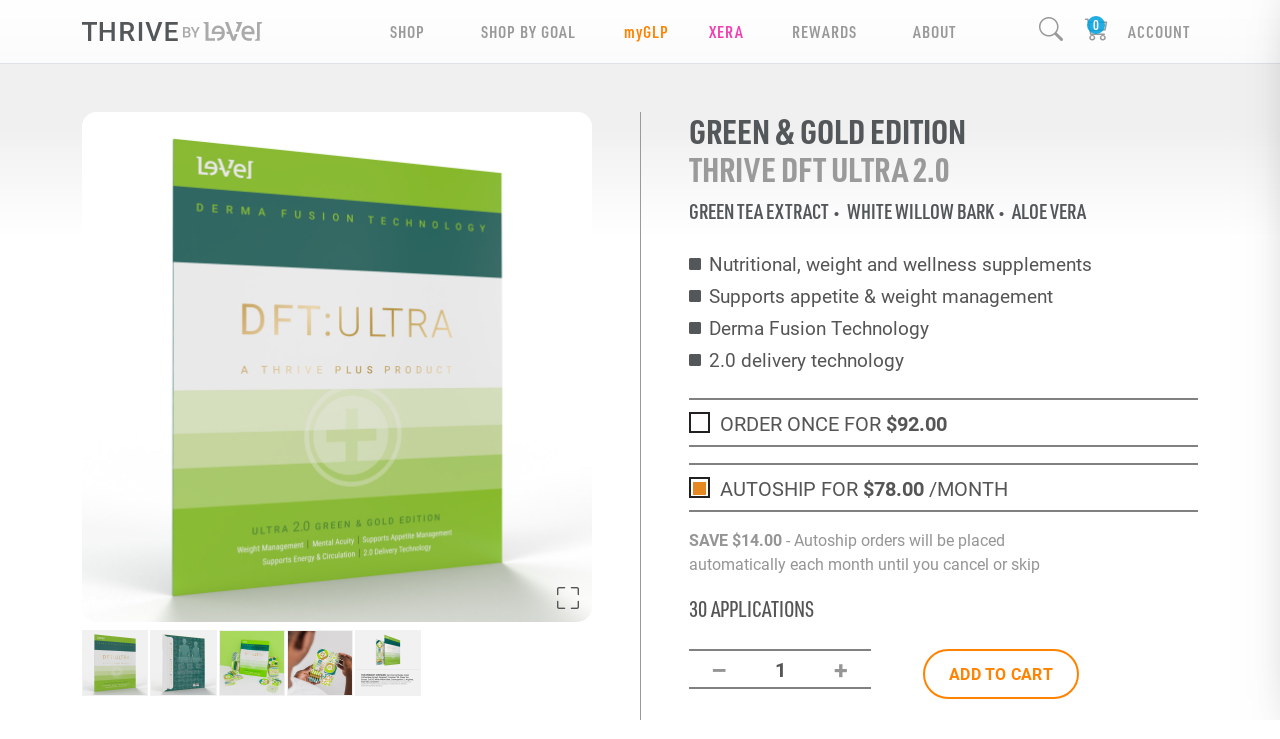

--- FILE ---
content_type: text/html; charset=utf-8
request_url: https://craigbrownnj.le-vel.com/products/thrive/plus/DFTUltra
body_size: 130176
content:


<!DOCTYPE html>
<html lang="en-US">
<head>
    <script>
    (function (g, e, o, t, a, r, ge, tl, y, s) {
        var domain = window.location.host.split('.');
        var redirect = "https://" + domain[domain.length - 2] + "." + domain[domain.length - 1] + window.location.pathname;

        g.getElementsByTagName(o)[0].insertAdjacentHTML('afterbegin', '<style id="georedirect1641507670172style">body{opacity:0.0 !important;}</style>');
        s = function () { g.getElementById('georedirect1641507670172style').innerHTML = 'body{opacity:1.0 !important;}'; };
        t = g.getElementsByTagName(o)[0]; y = g.createElement(e); y.async = true;
        y.src = 'https://g792337342.co/gr?id=-MslToQiTO5Y1q08Fuq1&refurl=' + g.referrer + '&winurl=' + encodeURIComponent(redirect);
        t.parentNode.insertBefore(y, t); y.onerror = function () { s() };
        georedirect1641507670172loaded = function (redirect) {
            var to = 0; if (redirect) { to = 5000 };
            setTimeout(function () { s(); }, to)
        };
    })(document, 'script', 'head');
</script>
    <title>Thrive DFT Ultra 2.0 - Nutritional, weight and wellness supplements | THRIVE by Le-Vel</title>

<meta charset="utf-8"><script type="text/javascript">window.NREUM||(NREUM={});NREUM.info = {"beacon":"bam.nr-data.net","errorBeacon":"bam.nr-data.net","licenseKey":"f9cda364af","applicationID":"1536431180","transactionName":"ZgRRZkAEV0FUBUIKVl9OfmRxSmlAWgJDAE1CTmNAXQFMUUFJTRNLXgVGUUY1WEZdGw==","queueTime":0,"applicationTime":33,"agent":"","atts":""}</script><script type="text/javascript">(window.NREUM||(NREUM={})).init={privacy:{cookies_enabled:true},ajax:{deny_list:["bam.nr-data.net"]},feature_flags:["soft_nav"],distributed_tracing:{enabled:true}};(window.NREUM||(NREUM={})).loader_config={agentID:"1589070178",accountID:"791373",trustKey:"791373",xpid:"Uw8GUlFQGwIFV1dWBAAGXlQ=",licenseKey:"f9cda364af",applicationID:"1536431180",browserID:"1589070178"};;/*! For license information please see nr-loader-spa-1.304.0.min.js.LICENSE.txt */
(()=>{var e,t,r={384:(e,t,r)=>{"use strict";r.d(t,{NT:()=>o,US:()=>u,Zm:()=>a,bQ:()=>d,dV:()=>c,pV:()=>l});var n=r(6154),i=r(1863),s=r(1910);const o={beacon:"bam.nr-data.net",errorBeacon:"bam.nr-data.net"};function a(){return n.gm.NREUM||(n.gm.NREUM={}),void 0===n.gm.newrelic&&(n.gm.newrelic=n.gm.NREUM),n.gm.NREUM}function c(){let e=a();return e.o||(e.o={ST:n.gm.setTimeout,SI:n.gm.setImmediate||n.gm.setInterval,CT:n.gm.clearTimeout,XHR:n.gm.XMLHttpRequest,REQ:n.gm.Request,EV:n.gm.Event,PR:n.gm.Promise,MO:n.gm.MutationObserver,FETCH:n.gm.fetch,WS:n.gm.WebSocket},(0,s.i)(...Object.values(e.o))),e}function d(e,t){let r=a();r.initializedAgents??={},t.initializedAt={ms:(0,i.t)(),date:new Date},r.initializedAgents[e]=t}function u(e,t){a()[e]=t}function l(){return function(){let e=a();const t=e.info||{};e.info={beacon:o.beacon,errorBeacon:o.errorBeacon,...t}}(),function(){let e=a();const t=e.init||{};e.init={...t}}(),c(),function(){let e=a();const t=e.loader_config||{};e.loader_config={...t}}(),a()}},782:(e,t,r)=>{"use strict";r.d(t,{T:()=>n});const n=r(860).K7.pageViewTiming},860:(e,t,r)=>{"use strict";r.d(t,{$J:()=>u,K7:()=>c,P3:()=>d,XX:()=>i,Yy:()=>a,df:()=>s,qY:()=>n,v4:()=>o});const n="events",i="jserrors",s="browser/blobs",o="rum",a="browser/logs",c={ajax:"ajax",genericEvents:"generic_events",jserrors:i,logging:"logging",metrics:"metrics",pageAction:"page_action",pageViewEvent:"page_view_event",pageViewTiming:"page_view_timing",sessionReplay:"session_replay",sessionTrace:"session_trace",softNav:"soft_navigations",spa:"spa"},d={[c.pageViewEvent]:1,[c.pageViewTiming]:2,[c.metrics]:3,[c.jserrors]:4,[c.spa]:5,[c.ajax]:6,[c.sessionTrace]:7,[c.softNav]:8,[c.sessionReplay]:9,[c.logging]:10,[c.genericEvents]:11},u={[c.pageViewEvent]:o,[c.pageViewTiming]:n,[c.ajax]:n,[c.spa]:n,[c.softNav]:n,[c.metrics]:i,[c.jserrors]:i,[c.sessionTrace]:s,[c.sessionReplay]:s,[c.logging]:a,[c.genericEvents]:"ins"}},944:(e,t,r)=>{"use strict";r.d(t,{R:()=>i});var n=r(3241);function i(e,t){"function"==typeof console.debug&&(console.debug("New Relic Warning: https://github.com/newrelic/newrelic-browser-agent/blob/main/docs/warning-codes.md#".concat(e),t),(0,n.W)({agentIdentifier:null,drained:null,type:"data",name:"warn",feature:"warn",data:{code:e,secondary:t}}))}},993:(e,t,r)=>{"use strict";r.d(t,{A$:()=>s,ET:()=>o,TZ:()=>a,p_:()=>i});var n=r(860);const i={ERROR:"ERROR",WARN:"WARN",INFO:"INFO",DEBUG:"DEBUG",TRACE:"TRACE"},s={OFF:0,ERROR:1,WARN:2,INFO:3,DEBUG:4,TRACE:5},o="log",a=n.K7.logging},1687:(e,t,r)=>{"use strict";r.d(t,{Ak:()=>d,Ze:()=>f,x3:()=>u});var n=r(3241),i=r(7836),s=r(3606),o=r(860),a=r(2646);const c={};function d(e,t){const r={staged:!1,priority:o.P3[t]||0};l(e),c[e].get(t)||c[e].set(t,r)}function u(e,t){e&&c[e]&&(c[e].get(t)&&c[e].delete(t),p(e,t,!1),c[e].size&&h(e))}function l(e){if(!e)throw new Error("agentIdentifier required");c[e]||(c[e]=new Map)}function f(e="",t="feature",r=!1){if(l(e),!e||!c[e].get(t)||r)return p(e,t);c[e].get(t).staged=!0,h(e)}function h(e){const t=Array.from(c[e]);t.every(([e,t])=>t.staged)&&(t.sort((e,t)=>e[1].priority-t[1].priority),t.forEach(([t])=>{c[e].delete(t),p(e,t)}))}function p(e,t,r=!0){const o=e?i.ee.get(e):i.ee,c=s.i.handlers;if(!o.aborted&&o.backlog&&c){if((0,n.W)({agentIdentifier:e,type:"lifecycle",name:"drain",feature:t}),r){const e=o.backlog[t],r=c[t];if(r){for(let t=0;e&&t<e.length;++t)g(e[t],r);Object.entries(r).forEach(([e,t])=>{Object.values(t||{}).forEach(t=>{t[0]?.on&&t[0]?.context()instanceof a.y&&t[0].on(e,t[1])})})}}o.isolatedBacklog||delete c[t],o.backlog[t]=null,o.emit("drain-"+t,[])}}function g(e,t){var r=e[1];Object.values(t[r]||{}).forEach(t=>{var r=e[0];if(t[0]===r){var n=t[1],i=e[3],s=e[2];n.apply(i,s)}})}},1741:(e,t,r)=>{"use strict";r.d(t,{W:()=>s});var n=r(944),i=r(4261);class s{#e(e,...t){if(this[e]!==s.prototype[e])return this[e](...t);(0,n.R)(35,e)}addPageAction(e,t){return this.#e(i.hG,e,t)}register(e){return this.#e(i.eY,e)}recordCustomEvent(e,t){return this.#e(i.fF,e,t)}setPageViewName(e,t){return this.#e(i.Fw,e,t)}setCustomAttribute(e,t,r){return this.#e(i.cD,e,t,r)}noticeError(e,t){return this.#e(i.o5,e,t)}setUserId(e){return this.#e(i.Dl,e)}setApplicationVersion(e){return this.#e(i.nb,e)}setErrorHandler(e){return this.#e(i.bt,e)}addRelease(e,t){return this.#e(i.k6,e,t)}log(e,t){return this.#e(i.$9,e,t)}start(){return this.#e(i.d3)}finished(e){return this.#e(i.BL,e)}recordReplay(){return this.#e(i.CH)}pauseReplay(){return this.#e(i.Tb)}addToTrace(e){return this.#e(i.U2,e)}setCurrentRouteName(e){return this.#e(i.PA,e)}interaction(e){return this.#e(i.dT,e)}wrapLogger(e,t,r){return this.#e(i.Wb,e,t,r)}measure(e,t){return this.#e(i.V1,e,t)}consent(e){return this.#e(i.Pv,e)}}},1863:(e,t,r)=>{"use strict";function n(){return Math.floor(performance.now())}r.d(t,{t:()=>n})},1910:(e,t,r)=>{"use strict";r.d(t,{i:()=>s});var n=r(944);const i=new Map;function s(...e){return e.every(e=>{if(i.has(e))return i.get(e);const t="function"==typeof e?e.toString():"",r=t.includes("[native code]"),s=t.includes("nrWrapper");return r||s||(0,n.R)(64,e?.name||t),i.set(e,r),r})}},2555:(e,t,r)=>{"use strict";r.d(t,{D:()=>a,f:()=>o});var n=r(384),i=r(8122);const s={beacon:n.NT.beacon,errorBeacon:n.NT.errorBeacon,licenseKey:void 0,applicationID:void 0,sa:void 0,queueTime:void 0,applicationTime:void 0,ttGuid:void 0,user:void 0,account:void 0,product:void 0,extra:void 0,jsAttributes:{},userAttributes:void 0,atts:void 0,transactionName:void 0,tNamePlain:void 0};function o(e){try{return!!e.licenseKey&&!!e.errorBeacon&&!!e.applicationID}catch(e){return!1}}const a=e=>(0,i.a)(e,s)},2614:(e,t,r)=>{"use strict";r.d(t,{BB:()=>o,H3:()=>n,g:()=>d,iL:()=>c,tS:()=>a,uh:()=>i,wk:()=>s});const n="NRBA",i="SESSION",s=144e5,o=18e5,a={STARTED:"session-started",PAUSE:"session-pause",RESET:"session-reset",RESUME:"session-resume",UPDATE:"session-update"},c={SAME_TAB:"same-tab",CROSS_TAB:"cross-tab"},d={OFF:0,FULL:1,ERROR:2}},2646:(e,t,r)=>{"use strict";r.d(t,{y:()=>n});class n{constructor(e){this.contextId=e}}},2843:(e,t,r)=>{"use strict";r.d(t,{G:()=>s,u:()=>i});var n=r(3878);function i(e,t=!1,r,i){(0,n.DD)("visibilitychange",function(){if(t)return void("hidden"===document.visibilityState&&e());e(document.visibilityState)},r,i)}function s(e,t,r){(0,n.sp)("pagehide",e,t,r)}},3241:(e,t,r)=>{"use strict";r.d(t,{W:()=>s});var n=r(6154);const i="newrelic";function s(e={}){try{n.gm.dispatchEvent(new CustomEvent(i,{detail:e}))}catch(e){}}},3304:(e,t,r)=>{"use strict";r.d(t,{A:()=>s});var n=r(7836);const i=()=>{const e=new WeakSet;return(t,r)=>{if("object"==typeof r&&null!==r){if(e.has(r))return;e.add(r)}return r}};function s(e){try{return JSON.stringify(e,i())??""}catch(e){try{n.ee.emit("internal-error",[e])}catch(e){}return""}}},3333:(e,t,r)=>{"use strict";r.d(t,{$v:()=>u,TZ:()=>n,Xh:()=>c,Zp:()=>i,kd:()=>d,mq:()=>a,nf:()=>o,qN:()=>s});const n=r(860).K7.genericEvents,i=["auxclick","click","copy","keydown","paste","scrollend"],s=["focus","blur"],o=4,a=1e3,c=2e3,d=["PageAction","UserAction","BrowserPerformance"],u={RESOURCES:"experimental.resources",REGISTER:"register"}},3434:(e,t,r)=>{"use strict";r.d(t,{Jt:()=>s,YM:()=>d});var n=r(7836),i=r(5607);const s="nr@original:".concat(i.W),o=50;var a=Object.prototype.hasOwnProperty,c=!1;function d(e,t){return e||(e=n.ee),r.inPlace=function(e,t,n,i,s){n||(n="");const o="-"===n.charAt(0);for(let a=0;a<t.length;a++){const c=t[a],d=e[c];l(d)||(e[c]=r(d,o?c+n:n,i,c,s))}},r.flag=s,r;function r(t,r,n,c,d){return l(t)?t:(r||(r=""),nrWrapper[s]=t,function(e,t,r){if(Object.defineProperty&&Object.keys)try{return Object.keys(e).forEach(function(r){Object.defineProperty(t,r,{get:function(){return e[r]},set:function(t){return e[r]=t,t}})}),t}catch(e){u([e],r)}for(var n in e)a.call(e,n)&&(t[n]=e[n])}(t,nrWrapper,e),nrWrapper);function nrWrapper(){var s,a,l,f;let h;try{a=this,s=[...arguments],l="function"==typeof n?n(s,a):n||{}}catch(t){u([t,"",[s,a,c],l],e)}i(r+"start",[s,a,c],l,d);const p=performance.now();let g;try{return f=t.apply(a,s),g=performance.now(),f}catch(e){throw g=performance.now(),i(r+"err",[s,a,e],l,d),h=e,h}finally{const e=g-p,t={start:p,end:g,duration:e,isLongTask:e>=o,methodName:c,thrownError:h};t.isLongTask&&i("long-task",[t,a],l,d),i(r+"end",[s,a,f],l,d)}}}function i(r,n,i,s){if(!c||t){var o=c;c=!0;try{e.emit(r,n,i,t,s)}catch(t){u([t,r,n,i],e)}c=o}}}function u(e,t){t||(t=n.ee);try{t.emit("internal-error",e)}catch(e){}}function l(e){return!(e&&"function"==typeof e&&e.apply&&!e[s])}},3606:(e,t,r)=>{"use strict";r.d(t,{i:()=>s});var n=r(9908);s.on=o;var i=s.handlers={};function s(e,t,r,s){o(s||n.d,i,e,t,r)}function o(e,t,r,i,s){s||(s="feature"),e||(e=n.d);var o=t[s]=t[s]||{};(o[r]=o[r]||[]).push([e,i])}},3738:(e,t,r)=>{"use strict";r.d(t,{He:()=>i,Kp:()=>a,Lc:()=>d,Rz:()=>u,TZ:()=>n,bD:()=>s,d3:()=>o,jx:()=>l,sl:()=>f,uP:()=>c});const n=r(860).K7.sessionTrace,i="bstResource",s="resource",o="-start",a="-end",c="fn"+o,d="fn"+a,u="pushState",l=1e3,f=3e4},3785:(e,t,r)=>{"use strict";r.d(t,{R:()=>c,b:()=>d});var n=r(9908),i=r(1863),s=r(860),o=r(3969),a=r(993);function c(e,t,r={},c=a.p_.INFO,d,u=(0,i.t)()){(0,n.p)(o.xV,["API/logging/".concat(c.toLowerCase(),"/called")],void 0,s.K7.metrics,e),(0,n.p)(a.ET,[u,t,r,c,d],void 0,s.K7.logging,e)}function d(e){return"string"==typeof e&&Object.values(a.p_).some(t=>t===e.toUpperCase().trim())}},3878:(e,t,r)=>{"use strict";function n(e,t){return{capture:e,passive:!1,signal:t}}function i(e,t,r=!1,i){window.addEventListener(e,t,n(r,i))}function s(e,t,r=!1,i){document.addEventListener(e,t,n(r,i))}r.d(t,{DD:()=>s,jT:()=>n,sp:()=>i})},3962:(e,t,r)=>{"use strict";r.d(t,{AM:()=>o,O2:()=>l,OV:()=>s,Qu:()=>f,TZ:()=>c,ih:()=>h,pP:()=>a,t1:()=>u,tC:()=>i,wD:()=>d});var n=r(860);const i=["click","keydown","submit"],s="popstate",o="api",a="initialPageLoad",c=n.K7.softNav,d=5e3,u=500,l={INITIAL_PAGE_LOAD:"",ROUTE_CHANGE:1,UNSPECIFIED:2},f={INTERACTION:1,AJAX:2,CUSTOM_END:3,CUSTOM_TRACER:4},h={IP:"in progress",PF:"pending finish",FIN:"finished",CAN:"cancelled"}},3969:(e,t,r)=>{"use strict";r.d(t,{TZ:()=>n,XG:()=>a,rs:()=>i,xV:()=>o,z_:()=>s});const n=r(860).K7.metrics,i="sm",s="cm",o="storeSupportabilityMetrics",a="storeEventMetrics"},4234:(e,t,r)=>{"use strict";r.d(t,{W:()=>s});var n=r(7836),i=r(1687);class s{constructor(e,t){this.agentIdentifier=e,this.ee=n.ee.get(e),this.featureName=t,this.blocked=!1}deregisterDrain(){(0,i.x3)(this.agentIdentifier,this.featureName)}}},4261:(e,t,r)=>{"use strict";r.d(t,{$9:()=>u,BL:()=>c,CH:()=>p,Dl:()=>x,Fw:()=>w,PA:()=>v,Pl:()=>n,Pv:()=>A,Tb:()=>f,U2:()=>o,V1:()=>E,Wb:()=>T,bt:()=>y,cD:()=>b,d3:()=>R,dT:()=>d,eY:()=>g,fF:()=>h,hG:()=>s,hw:()=>i,k6:()=>a,nb:()=>m,o5:()=>l});const n="api-",i=n+"ixn-",s="addPageAction",o="addToTrace",a="addRelease",c="finished",d="interaction",u="log",l="noticeError",f="pauseReplay",h="recordCustomEvent",p="recordReplay",g="register",m="setApplicationVersion",v="setCurrentRouteName",b="setCustomAttribute",y="setErrorHandler",w="setPageViewName",x="setUserId",R="start",T="wrapLogger",E="measure",A="consent"},4387:(e,t,r)=>{"use strict";function n(e={}){return!(!e.id||!e.name)}function i(e){return"string"==typeof e&&e.trim().length<501||"number"==typeof e}function s(e,t){if(2!==t?.harvestEndpointVersion)return{};const r=t.agentRef.runtime.appMetadata.agents[0].entityGuid;return n(e)?{"mfe.id":e.id,"mfe.name":e.name,eventSource:e.eventSource,"parent.id":e.parent?.id||r}:{"entity.guid":r,appId:t.agentRef.info.applicationID}}r.d(t,{Ux:()=>s,c7:()=>n,yo:()=>i})},5205:(e,t,r)=>{"use strict";r.d(t,{j:()=>_});var n=r(384),i=r(1741);var s=r(2555),o=r(3333);const a=e=>{if(!e||"string"!=typeof e)return!1;try{document.createDocumentFragment().querySelector(e)}catch{return!1}return!0};var c=r(2614),d=r(944),u=r(8122);const l="[data-nr-mask]",f=e=>(0,u.a)(e,(()=>{const e={feature_flags:[],experimental:{allow_registered_children:!1,resources:!1},mask_selector:"*",block_selector:"[data-nr-block]",mask_input_options:{color:!1,date:!1,"datetime-local":!1,email:!1,month:!1,number:!1,range:!1,search:!1,tel:!1,text:!1,time:!1,url:!1,week:!1,textarea:!1,select:!1,password:!0}};return{ajax:{deny_list:void 0,block_internal:!0,enabled:!0,autoStart:!0},api:{get allow_registered_children(){return e.feature_flags.includes(o.$v.REGISTER)||e.experimental.allow_registered_children},set allow_registered_children(t){e.experimental.allow_registered_children=t},duplicate_registered_data:!1},browser_consent_mode:{enabled:!1},distributed_tracing:{enabled:void 0,exclude_newrelic_header:void 0,cors_use_newrelic_header:void 0,cors_use_tracecontext_headers:void 0,allowed_origins:void 0},get feature_flags(){return e.feature_flags},set feature_flags(t){e.feature_flags=t},generic_events:{enabled:!0,autoStart:!0},harvest:{interval:30},jserrors:{enabled:!0,autoStart:!0},logging:{enabled:!0,autoStart:!0},metrics:{enabled:!0,autoStart:!0},obfuscate:void 0,page_action:{enabled:!0},page_view_event:{enabled:!0,autoStart:!0},page_view_timing:{enabled:!0,autoStart:!0},performance:{capture_marks:!1,capture_measures:!1,capture_detail:!0,resources:{get enabled(){return e.feature_flags.includes(o.$v.RESOURCES)||e.experimental.resources},set enabled(t){e.experimental.resources=t},asset_types:[],first_party_domains:[],ignore_newrelic:!0}},privacy:{cookies_enabled:!0},proxy:{assets:void 0,beacon:void 0},session:{expiresMs:c.wk,inactiveMs:c.BB},session_replay:{autoStart:!0,enabled:!1,preload:!1,sampling_rate:10,error_sampling_rate:100,collect_fonts:!1,inline_images:!1,fix_stylesheets:!0,mask_all_inputs:!0,get mask_text_selector(){return e.mask_selector},set mask_text_selector(t){a(t)?e.mask_selector="".concat(t,",").concat(l):""===t||null===t?e.mask_selector=l:(0,d.R)(5,t)},get block_class(){return"nr-block"},get ignore_class(){return"nr-ignore"},get mask_text_class(){return"nr-mask"},get block_selector(){return e.block_selector},set block_selector(t){a(t)?e.block_selector+=",".concat(t):""!==t&&(0,d.R)(6,t)},get mask_input_options(){return e.mask_input_options},set mask_input_options(t){t&&"object"==typeof t?e.mask_input_options={...t,password:!0}:(0,d.R)(7,t)}},session_trace:{enabled:!0,autoStart:!0},soft_navigations:{enabled:!0,autoStart:!0},spa:{enabled:!0,autoStart:!0},ssl:void 0,user_actions:{enabled:!0,elementAttributes:["id","className","tagName","type"]}}})());var h=r(6154),p=r(9324);let g=0;const m={buildEnv:p.F3,distMethod:p.Xs,version:p.xv,originTime:h.WN},v={consented:!1},b={appMetadata:{},get consented(){return this.session?.state?.consent||v.consented},set consented(e){v.consented=e},customTransaction:void 0,denyList:void 0,disabled:!1,harvester:void 0,isolatedBacklog:!1,isRecording:!1,loaderType:void 0,maxBytes:3e4,obfuscator:void 0,onerror:void 0,ptid:void 0,releaseIds:{},session:void 0,timeKeeper:void 0,registeredEntities:[],jsAttributesMetadata:{bytes:0},get harvestCount(){return++g}},y=e=>{const t=(0,u.a)(e,b),r=Object.keys(m).reduce((e,t)=>(e[t]={value:m[t],writable:!1,configurable:!0,enumerable:!0},e),{});return Object.defineProperties(t,r)};var w=r(5701);const x=e=>{const t=e.startsWith("http");e+="/",r.p=t?e:"https://"+e};var R=r(7836),T=r(3241);const E={accountID:void 0,trustKey:void 0,agentID:void 0,licenseKey:void 0,applicationID:void 0,xpid:void 0},A=e=>(0,u.a)(e,E),S=new Set;function _(e,t={},r,o){let{init:a,info:c,loader_config:d,runtime:u={},exposed:l=!0}=t;if(!c){const e=(0,n.pV)();a=e.init,c=e.info,d=e.loader_config}e.init=f(a||{}),e.loader_config=A(d||{}),c.jsAttributes??={},h.bv&&(c.jsAttributes.isWorker=!0),e.info=(0,s.D)(c);const p=e.init,g=[c.beacon,c.errorBeacon];S.has(e.agentIdentifier)||(p.proxy.assets&&(x(p.proxy.assets),g.push(p.proxy.assets)),p.proxy.beacon&&g.push(p.proxy.beacon),e.beacons=[...g],function(e){const t=(0,n.pV)();Object.getOwnPropertyNames(i.W.prototype).forEach(r=>{const n=i.W.prototype[r];if("function"!=typeof n||"constructor"===n)return;let s=t[r];e[r]&&!1!==e.exposed&&"micro-agent"!==e.runtime?.loaderType&&(t[r]=(...t)=>{const n=e[r](...t);return s?s(...t):n})})}(e),(0,n.US)("activatedFeatures",w.B),e.runSoftNavOverSpa&&=!0===p.soft_navigations.enabled&&p.feature_flags.includes("soft_nav")),u.denyList=[...p.ajax.deny_list||[],...p.ajax.block_internal?g:[]],u.ptid=e.agentIdentifier,u.loaderType=r,e.runtime=y(u),S.has(e.agentIdentifier)||(e.ee=R.ee.get(e.agentIdentifier),e.exposed=l,(0,T.W)({agentIdentifier:e.agentIdentifier,drained:!!w.B?.[e.agentIdentifier],type:"lifecycle",name:"initialize",feature:void 0,data:e.config})),S.add(e.agentIdentifier)}},5270:(e,t,r)=>{"use strict";r.d(t,{Aw:()=>o,SR:()=>s,rF:()=>a});var n=r(384),i=r(7767);function s(e){return!!(0,n.dV)().o.MO&&(0,i.V)(e)&&!0===e?.session_trace.enabled}function o(e){return!0===e?.session_replay.preload&&s(e)}function a(e,t){try{if("string"==typeof t?.type){if("password"===t.type.toLowerCase())return"*".repeat(e?.length||0);if(void 0!==t?.dataset?.nrUnmask||t?.classList?.contains("nr-unmask"))return e}}catch(e){}return"string"==typeof e?e.replace(/[\S]/g,"*"):"*".repeat(e?.length||0)}},5289:(e,t,r)=>{"use strict";r.d(t,{GG:()=>s,Qr:()=>a,sB:()=>o});var n=r(3878);function i(){return"undefined"==typeof document||"complete"===document.readyState}function s(e,t){if(i())return e();(0,n.sp)("load",e,t)}function o(e){if(i())return e();(0,n.DD)("DOMContentLoaded",e)}function a(e){if(i())return e();(0,n.sp)("popstate",e)}},5607:(e,t,r)=>{"use strict";r.d(t,{W:()=>n});const n=(0,r(9566).bz)()},5701:(e,t,r)=>{"use strict";r.d(t,{B:()=>s,t:()=>o});var n=r(3241);const i=new Set,s={};function o(e,t){const r=t.agentIdentifier;s[r]??={},e&&"object"==typeof e&&(i.has(r)||(t.ee.emit("rumresp",[e]),s[r]=e,i.add(r),(0,n.W)({agentIdentifier:r,loaded:!0,drained:!0,type:"lifecycle",name:"load",feature:void 0,data:e})))}},6154:(e,t,r)=>{"use strict";r.d(t,{A4:()=>a,OF:()=>u,RI:()=>i,WN:()=>h,bv:()=>s,gm:()=>o,lR:()=>f,m:()=>d,mw:()=>c,sb:()=>l});var n=r(1863);const i="undefined"!=typeof window&&!!window.document,s="undefined"!=typeof WorkerGlobalScope&&("undefined"!=typeof self&&self instanceof WorkerGlobalScope&&self.navigator instanceof WorkerNavigator||"undefined"!=typeof globalThis&&globalThis instanceof WorkerGlobalScope&&globalThis.navigator instanceof WorkerNavigator),o=i?window:"undefined"!=typeof WorkerGlobalScope&&("undefined"!=typeof self&&self instanceof WorkerGlobalScope&&self||"undefined"!=typeof globalThis&&globalThis instanceof WorkerGlobalScope&&globalThis),a="complete"===o?.document?.readyState,c=Boolean("hidden"===o?.document?.visibilityState),d=""+o?.location,u=/iPad|iPhone|iPod/.test(o.navigator?.userAgent),l=u&&"undefined"==typeof SharedWorker,f=(()=>{const e=o.navigator?.userAgent?.match(/Firefox[/\s](\d+\.\d+)/);return Array.isArray(e)&&e.length>=2?+e[1]:0})(),h=Date.now()-(0,n.t)()},6344:(e,t,r)=>{"use strict";r.d(t,{BB:()=>u,Qb:()=>l,TZ:()=>i,Ug:()=>o,Vh:()=>s,_s:()=>a,bc:()=>d,yP:()=>c});var n=r(2614);const i=r(860).K7.sessionReplay,s="errorDuringReplay",o=.12,a={DomContentLoaded:0,Load:1,FullSnapshot:2,IncrementalSnapshot:3,Meta:4,Custom:5},c={[n.g.ERROR]:15e3,[n.g.FULL]:3e5,[n.g.OFF]:0},d={RESET:{message:"Session was reset",sm:"Reset"},IMPORT:{message:"Recorder failed to import",sm:"Import"},TOO_MANY:{message:"429: Too Many Requests",sm:"Too-Many"},TOO_BIG:{message:"Payload was too large",sm:"Too-Big"},CROSS_TAB:{message:"Session Entity was set to OFF on another tab",sm:"Cross-Tab"},ENTITLEMENTS:{message:"Session Replay is not allowed and will not be started",sm:"Entitlement"}},u=5e3,l={API:"api",RESUME:"resume",SWITCH_TO_FULL:"switchToFull",INITIALIZE:"initialize",PRELOAD:"preload"}},6389:(e,t,r)=>{"use strict";function n(e,t=500,r={}){const n=r?.leading||!1;let i;return(...r)=>{n&&void 0===i&&(e.apply(this,r),i=setTimeout(()=>{i=clearTimeout(i)},t)),n||(clearTimeout(i),i=setTimeout(()=>{e.apply(this,r)},t))}}function i(e){let t=!1;return(...r)=>{t||(t=!0,e.apply(this,r))}}r.d(t,{J:()=>i,s:()=>n})},6630:(e,t,r)=>{"use strict";r.d(t,{T:()=>n});const n=r(860).K7.pageViewEvent},6774:(e,t,r)=>{"use strict";r.d(t,{T:()=>n});const n=r(860).K7.jserrors},7295:(e,t,r)=>{"use strict";r.d(t,{Xv:()=>o,gX:()=>i,iW:()=>s});var n=[];function i(e){if(!e||s(e))return!1;if(0===n.length)return!0;for(var t=0;t<n.length;t++){var r=n[t];if("*"===r.hostname)return!1;if(a(r.hostname,e.hostname)&&c(r.pathname,e.pathname))return!1}return!0}function s(e){return void 0===e.hostname}function o(e){if(n=[],e&&e.length)for(var t=0;t<e.length;t++){let r=e[t];if(!r)continue;0===r.indexOf("http://")?r=r.substring(7):0===r.indexOf("https://")&&(r=r.substring(8));const i=r.indexOf("/");let s,o;i>0?(s=r.substring(0,i),o=r.substring(i)):(s=r,o="");let[a]=s.split(":");n.push({hostname:a,pathname:o})}}function a(e,t){return!(e.length>t.length)&&t.indexOf(e)===t.length-e.length}function c(e,t){return 0===e.indexOf("/")&&(e=e.substring(1)),0===t.indexOf("/")&&(t=t.substring(1)),""===e||e===t}},7378:(e,t,r)=>{"use strict";r.d(t,{$p:()=>R,BR:()=>b,Kp:()=>x,L3:()=>y,Lc:()=>c,NC:()=>s,SG:()=>u,TZ:()=>i,U6:()=>p,UT:()=>m,d3:()=>w,dT:()=>f,e5:()=>E,gx:()=>v,l9:()=>l,oW:()=>h,op:()=>g,rw:()=>d,tH:()=>A,uP:()=>a,wW:()=>T,xq:()=>o});var n=r(384);const i=r(860).K7.spa,s=["click","submit","keypress","keydown","keyup","change"],o=999,a="fn-start",c="fn-end",d="cb-start",u="api-ixn-",l="remaining",f="interaction",h="spaNode",p="jsonpNode",g="fetch-start",m="fetch-done",v="fetch-body-",b="jsonp-end",y=(0,n.dV)().o.ST,w="-start",x="-end",R="-body",T="cb"+x,E="jsTime",A="fetch"},7485:(e,t,r)=>{"use strict";r.d(t,{D:()=>i});var n=r(6154);function i(e){if(0===(e||"").indexOf("data:"))return{protocol:"data"};try{const t=new URL(e,location.href),r={port:t.port,hostname:t.hostname,pathname:t.pathname,search:t.search,protocol:t.protocol.slice(0,t.protocol.indexOf(":")),sameOrigin:t.protocol===n.gm?.location?.protocol&&t.host===n.gm?.location?.host};return r.port&&""!==r.port||("http:"===t.protocol&&(r.port="80"),"https:"===t.protocol&&(r.port="443")),r.pathname&&""!==r.pathname?r.pathname.startsWith("/")||(r.pathname="/".concat(r.pathname)):r.pathname="/",r}catch(e){return{}}}},7699:(e,t,r)=>{"use strict";r.d(t,{It:()=>s,KC:()=>a,No:()=>i,qh:()=>o});var n=r(860);const i=16e3,s=1e6,o="SESSION_ERROR",a={[n.K7.logging]:!0,[n.K7.genericEvents]:!1,[n.K7.jserrors]:!1,[n.K7.ajax]:!1}},7767:(e,t,r)=>{"use strict";r.d(t,{V:()=>i});var n=r(6154);const i=e=>n.RI&&!0===e?.privacy.cookies_enabled},7836:(e,t,r)=>{"use strict";r.d(t,{P:()=>a,ee:()=>c});var n=r(384),i=r(8990),s=r(2646),o=r(5607);const a="nr@context:".concat(o.W),c=function e(t,r){var n={},o={},u={},l=!1;try{l=16===r.length&&d.initializedAgents?.[r]?.runtime.isolatedBacklog}catch(e){}var f={on:p,addEventListener:p,removeEventListener:function(e,t){var r=n[e];if(!r)return;for(var i=0;i<r.length;i++)r[i]===t&&r.splice(i,1)},emit:function(e,r,n,i,s){!1!==s&&(s=!0);if(c.aborted&&!i)return;t&&s&&t.emit(e,r,n);var a=h(n);g(e).forEach(e=>{e.apply(a,r)});var d=v()[o[e]];d&&d.push([f,e,r,a]);return a},get:m,listeners:g,context:h,buffer:function(e,t){const r=v();if(t=t||"feature",f.aborted)return;Object.entries(e||{}).forEach(([e,n])=>{o[n]=t,t in r||(r[t]=[])})},abort:function(){f._aborted=!0,Object.keys(f.backlog).forEach(e=>{delete f.backlog[e]})},isBuffering:function(e){return!!v()[o[e]]},debugId:r,backlog:l?{}:t&&"object"==typeof t.backlog?t.backlog:{},isolatedBacklog:l};return Object.defineProperty(f,"aborted",{get:()=>{let e=f._aborted||!1;return e||(t&&(e=t.aborted),e)}}),f;function h(e){return e&&e instanceof s.y?e:e?(0,i.I)(e,a,()=>new s.y(a)):new s.y(a)}function p(e,t){n[e]=g(e).concat(t)}function g(e){return n[e]||[]}function m(t){return u[t]=u[t]||e(f,t)}function v(){return f.backlog}}(void 0,"globalEE"),d=(0,n.Zm)();d.ee||(d.ee=c)},8122:(e,t,r)=>{"use strict";r.d(t,{a:()=>i});var n=r(944);function i(e,t){try{if(!e||"object"!=typeof e)return(0,n.R)(3);if(!t||"object"!=typeof t)return(0,n.R)(4);const r=Object.create(Object.getPrototypeOf(t),Object.getOwnPropertyDescriptors(t)),s=0===Object.keys(r).length?e:r;for(let o in s)if(void 0!==e[o])try{if(null===e[o]){r[o]=null;continue}Array.isArray(e[o])&&Array.isArray(t[o])?r[o]=Array.from(new Set([...e[o],...t[o]])):"object"==typeof e[o]&&"object"==typeof t[o]?r[o]=i(e[o],t[o]):r[o]=e[o]}catch(e){r[o]||(0,n.R)(1,e)}return r}catch(e){(0,n.R)(2,e)}}},8139:(e,t,r)=>{"use strict";r.d(t,{u:()=>f});var n=r(7836),i=r(3434),s=r(8990),o=r(6154);const a={},c=o.gm.XMLHttpRequest,d="addEventListener",u="removeEventListener",l="nr@wrapped:".concat(n.P);function f(e){var t=function(e){return(e||n.ee).get("events")}(e);if(a[t.debugId]++)return t;a[t.debugId]=1;var r=(0,i.YM)(t,!0);function f(e){r.inPlace(e,[d,u],"-",p)}function p(e,t){return e[1]}return"getPrototypeOf"in Object&&(o.RI&&h(document,f),c&&h(c.prototype,f),h(o.gm,f)),t.on(d+"-start",function(e,t){var n=e[1];if(null!==n&&("function"==typeof n||"object"==typeof n)&&"newrelic"!==e[0]){var i=(0,s.I)(n,l,function(){var e={object:function(){if("function"!=typeof n.handleEvent)return;return n.handleEvent.apply(n,arguments)},function:n}[typeof n];return e?r(e,"fn-",null,e.name||"anonymous"):n});this.wrapped=e[1]=i}}),t.on(u+"-start",function(e){e[1]=this.wrapped||e[1]}),t}function h(e,t,...r){let n=e;for(;"object"==typeof n&&!Object.prototype.hasOwnProperty.call(n,d);)n=Object.getPrototypeOf(n);n&&t(n,...r)}},8374:(e,t,r)=>{r.nc=(()=>{try{return document?.currentScript?.nonce}catch(e){}return""})()},8990:(e,t,r)=>{"use strict";r.d(t,{I:()=>i});var n=Object.prototype.hasOwnProperty;function i(e,t,r){if(n.call(e,t))return e[t];var i=r();if(Object.defineProperty&&Object.keys)try{return Object.defineProperty(e,t,{value:i,writable:!0,enumerable:!1}),i}catch(e){}return e[t]=i,i}},9300:(e,t,r)=>{"use strict";r.d(t,{T:()=>n});const n=r(860).K7.ajax},9324:(e,t,r)=>{"use strict";r.d(t,{AJ:()=>o,F3:()=>i,Xs:()=>s,Yq:()=>a,xv:()=>n});const n="1.304.0",i="PROD",s="CDN",o="@newrelic/rrweb",a="1.0.1"},9566:(e,t,r)=>{"use strict";r.d(t,{LA:()=>a,ZF:()=>c,bz:()=>o,el:()=>d});var n=r(6154);const i="xxxxxxxx-xxxx-4xxx-yxxx-xxxxxxxxxxxx";function s(e,t){return e?15&e[t]:16*Math.random()|0}function o(){const e=n.gm?.crypto||n.gm?.msCrypto;let t,r=0;return e&&e.getRandomValues&&(t=e.getRandomValues(new Uint8Array(30))),i.split("").map(e=>"x"===e?s(t,r++).toString(16):"y"===e?(3&s()|8).toString(16):e).join("")}function a(e){const t=n.gm?.crypto||n.gm?.msCrypto;let r,i=0;t&&t.getRandomValues&&(r=t.getRandomValues(new Uint8Array(e)));const o=[];for(var a=0;a<e;a++)o.push(s(r,i++).toString(16));return o.join("")}function c(){return a(16)}function d(){return a(32)}},9908:(e,t,r)=>{"use strict";r.d(t,{d:()=>n,p:()=>i});var n=r(7836).ee.get("handle");function i(e,t,r,i,s){s?(s.buffer([e],i),s.emit(e,t,r)):(n.buffer([e],i),n.emit(e,t,r))}}},n={};function i(e){var t=n[e];if(void 0!==t)return t.exports;var s=n[e]={exports:{}};return r[e](s,s.exports,i),s.exports}i.m=r,i.d=(e,t)=>{for(var r in t)i.o(t,r)&&!i.o(e,r)&&Object.defineProperty(e,r,{enumerable:!0,get:t[r]})},i.f={},i.e=e=>Promise.all(Object.keys(i.f).reduce((t,r)=>(i.f[r](e,t),t),[])),i.u=e=>({212:"nr-spa-compressor",249:"nr-spa-recorder",478:"nr-spa"}[e]+"-1.304.0.min.js"),i.o=(e,t)=>Object.prototype.hasOwnProperty.call(e,t),e={},t="NRBA-1.304.0.PROD:",i.l=(r,n,s,o)=>{if(e[r])e[r].push(n);else{var a,c;if(void 0!==s)for(var d=document.getElementsByTagName("script"),u=0;u<d.length;u++){var l=d[u];if(l.getAttribute("src")==r||l.getAttribute("data-webpack")==t+s){a=l;break}}if(!a){c=!0;var f={478:"sha512-RTX1722u4cl/rMYZr+vtp+36TC5RwDasO7jklt/msIxzcZj/gfUl9hzC/jaBnAllxHgvRvJ5SJ33aSBOMtuaag==",249:"sha512-3fqjXJ9y2oW00IQqrWKpunw45WllfhCoIc9R+z44xBS5mVX1jPU8+FueB1iRPRewPt2nfExoVAoFV7P89MLeHQ==",212:"sha512-FtGgydg7Wdmk+4LTHCjqzMbEYbuqF0VzaLxmT6aRd6mWkGkyXrbkegzFrqUu+xo9z5OyivpR6njOh+u3uZvx6w=="};(a=document.createElement("script")).charset="utf-8",i.nc&&a.setAttribute("nonce",i.nc),a.setAttribute("data-webpack",t+s),a.src=r,0!==a.src.indexOf(window.location.origin+"/")&&(a.crossOrigin="anonymous"),f[o]&&(a.integrity=f[o])}e[r]=[n];var h=(t,n)=>{a.onerror=a.onload=null,clearTimeout(p);var i=e[r];if(delete e[r],a.parentNode&&a.parentNode.removeChild(a),i&&i.forEach(e=>e(n)),t)return t(n)},p=setTimeout(h.bind(null,void 0,{type:"timeout",target:a}),12e4);a.onerror=h.bind(null,a.onerror),a.onload=h.bind(null,a.onload),c&&document.head.appendChild(a)}},i.r=e=>{"undefined"!=typeof Symbol&&Symbol.toStringTag&&Object.defineProperty(e,Symbol.toStringTag,{value:"Module"}),Object.defineProperty(e,"__esModule",{value:!0})},i.p="https://js-agent.newrelic.com/",(()=>{var e={38:0,788:0};i.f.j=(t,r)=>{var n=i.o(e,t)?e[t]:void 0;if(0!==n)if(n)r.push(n[2]);else{var s=new Promise((r,i)=>n=e[t]=[r,i]);r.push(n[2]=s);var o=i.p+i.u(t),a=new Error;i.l(o,r=>{if(i.o(e,t)&&(0!==(n=e[t])&&(e[t]=void 0),n)){var s=r&&("load"===r.type?"missing":r.type),o=r&&r.target&&r.target.src;a.message="Loading chunk "+t+" failed.\n("+s+": "+o+")",a.name="ChunkLoadError",a.type=s,a.request=o,n[1](a)}},"chunk-"+t,t)}};var t=(t,r)=>{var n,s,[o,a,c]=r,d=0;if(o.some(t=>0!==e[t])){for(n in a)i.o(a,n)&&(i.m[n]=a[n]);if(c)c(i)}for(t&&t(r);d<o.length;d++)s=o[d],i.o(e,s)&&e[s]&&e[s][0](),e[s]=0},r=self["webpackChunk:NRBA-1.304.0.PROD"]=self["webpackChunk:NRBA-1.304.0.PROD"]||[];r.forEach(t.bind(null,0)),r.push=t.bind(null,r.push.bind(r))})(),(()=>{"use strict";i(8374);var e=i(9566),t=i(1741);class r extends t.W{agentIdentifier=(0,e.LA)(16)}var n=i(860);const s=Object.values(n.K7);var o=i(5205);var a=i(9908),c=i(1863),d=i(4261),u=i(3241),l=i(944),f=i(5701),h=i(3969);function p(e,t,i,s){const o=s||i;!o||o[e]&&o[e]!==r.prototype[e]||(o[e]=function(){(0,a.p)(h.xV,["API/"+e+"/called"],void 0,n.K7.metrics,i.ee),(0,u.W)({agentIdentifier:i.agentIdentifier,drained:!!f.B?.[i.agentIdentifier],type:"data",name:"api",feature:d.Pl+e,data:{}});try{return t.apply(this,arguments)}catch(e){(0,l.R)(23,e)}})}function g(e,t,r,n,i){const s=e.info;null===r?delete s.jsAttributes[t]:s.jsAttributes[t]=r,(i||null===r)&&(0,a.p)(d.Pl+n,[(0,c.t)(),t,r],void 0,"session",e.ee)}var m=i(1687),v=i(4234),b=i(5289),y=i(6154),w=i(5270),x=i(7767),R=i(6389),T=i(7699);class E extends v.W{constructor(e,t){super(e.agentIdentifier,t),this.agentRef=e,this.abortHandler=void 0,this.featAggregate=void 0,this.loadedSuccessfully=void 0,this.onAggregateImported=new Promise(e=>{this.loadedSuccessfully=e}),this.deferred=Promise.resolve(),!1===e.init[this.featureName].autoStart?this.deferred=new Promise((t,r)=>{this.ee.on("manual-start-all",(0,R.J)(()=>{(0,m.Ak)(e.agentIdentifier,this.featureName),t()}))}):(0,m.Ak)(e.agentIdentifier,t)}importAggregator(e,t,r={}){if(this.featAggregate)return;const n=async()=>{let n;await this.deferred;try{if((0,x.V)(e.init)){const{setupAgentSession:t}=await i.e(478).then(i.bind(i,8766));n=t(e)}}catch(e){(0,l.R)(20,e),this.ee.emit("internal-error",[e]),(0,a.p)(T.qh,[e],void 0,this.featureName,this.ee)}try{if(!this.#t(this.featureName,n,e.init))return(0,m.Ze)(this.agentIdentifier,this.featureName),void this.loadedSuccessfully(!1);const{Aggregate:i}=await t();this.featAggregate=new i(e,r),e.runtime.harvester.initializedAggregates.push(this.featAggregate),this.loadedSuccessfully(!0)}catch(e){(0,l.R)(34,e),this.abortHandler?.(),(0,m.Ze)(this.agentIdentifier,this.featureName,!0),this.loadedSuccessfully(!1),this.ee&&this.ee.abort()}};y.RI?(0,b.GG)(()=>n(),!0):n()}#t(e,t,r){if(this.blocked)return!1;switch(e){case n.K7.sessionReplay:return(0,w.SR)(r)&&!!t;case n.K7.sessionTrace:return!!t;default:return!0}}}var A=i(6630),S=i(2614);class _ extends E{static featureName=A.T;constructor(e){var t;super(e,A.T),this.setupInspectionEvents(e.agentIdentifier),t=e,p(d.Fw,function(e,r){"string"==typeof e&&("/"!==e.charAt(0)&&(e="/"+e),t.runtime.customTransaction=(r||"http://custom.transaction")+e,(0,a.p)(d.Pl+d.Fw,[(0,c.t)()],void 0,void 0,t.ee))},t),this.importAggregator(e,()=>i.e(478).then(i.bind(i,1983)))}setupInspectionEvents(e){const t=(t,r)=>{t&&(0,u.W)({agentIdentifier:e,timeStamp:t.timeStamp,loaded:"complete"===t.target.readyState,type:"window",name:r,data:t.target.location+""})};(0,b.sB)(e=>{t(e,"DOMContentLoaded")}),(0,b.GG)(e=>{t(e,"load")}),(0,b.Qr)(e=>{t(e,"navigate")}),this.ee.on(S.tS.UPDATE,(t,r)=>{(0,u.W)({agentIdentifier:e,type:"lifecycle",name:"session",data:r})})}}var O=i(384);var N=i(2843),I=i(782);class P extends E{static featureName=I.T;constructor(e){super(e,I.T),y.RI&&((0,N.u)(()=>(0,a.p)("docHidden",[(0,c.t)()],void 0,I.T,this.ee),!0),(0,N.G)(()=>(0,a.p)("winPagehide",[(0,c.t)()],void 0,I.T,this.ee)),this.importAggregator(e,()=>i.e(478).then(i.bind(i,9917))))}}class j extends E{static featureName=h.TZ;constructor(e){super(e,h.TZ),y.RI&&document.addEventListener("securitypolicyviolation",e=>{(0,a.p)(h.xV,["Generic/CSPViolation/Detected"],void 0,this.featureName,this.ee)}),this.importAggregator(e,()=>i.e(478).then(i.bind(i,6555)))}}var k=i(6774),C=i(3878),D=i(3304);class L{constructor(e,t,r,n,i){this.name="UncaughtError",this.message="string"==typeof e?e:(0,D.A)(e),this.sourceURL=t,this.line=r,this.column=n,this.__newrelic=i}}function M(e){return K(e)?e:new L(void 0!==e?.message?e.message:e,e?.filename||e?.sourceURL,e?.lineno||e?.line,e?.colno||e?.col,e?.__newrelic,e?.cause)}function H(e){const t="Unhandled Promise Rejection: ";if(!e?.reason)return;if(K(e.reason)){try{e.reason.message.startsWith(t)||(e.reason.message=t+e.reason.message)}catch(e){}return M(e.reason)}const r=M(e.reason);return(r.message||"").startsWith(t)||(r.message=t+r.message),r}function B(e){if(e.error instanceof SyntaxError&&!/:\d+$/.test(e.error.stack?.trim())){const t=new L(e.message,e.filename,e.lineno,e.colno,e.error.__newrelic,e.cause);return t.name=SyntaxError.name,t}return K(e.error)?e.error:M(e)}function K(e){return e instanceof Error&&!!e.stack}function W(e,t,r,i,s=(0,c.t)()){"string"==typeof e&&(e=new Error(e)),(0,a.p)("err",[e,s,!1,t,r.runtime.isRecording,void 0,i],void 0,n.K7.jserrors,r.ee),(0,a.p)("uaErr",[],void 0,n.K7.genericEvents,r.ee)}var U=i(4387),F=i(993),V=i(3785);function G(e,{customAttributes:t={},level:r=F.p_.INFO}={},n,i,s=(0,c.t)()){(0,V.R)(n.ee,e,t,r,i,s)}function z(e,t,r,i,s=(0,c.t)()){(0,a.p)(d.Pl+d.hG,[s,e,t,i],void 0,n.K7.genericEvents,r.ee)}function Z(e,t,r,i,s=(0,c.t)()){const{start:o,end:u,customAttributes:f}=t||{},h={customAttributes:f||{}};if("object"!=typeof h.customAttributes||"string"!=typeof e||0===e.length)return void(0,l.R)(57);const p=(e,t)=>null==e?t:"number"==typeof e?e:e instanceof PerformanceMark?e.startTime:Number.NaN;if(h.start=p(o,0),h.end=p(u,s),Number.isNaN(h.start)||Number.isNaN(h.end))(0,l.R)(57);else{if(h.duration=h.end-h.start,!(h.duration<0))return(0,a.p)(d.Pl+d.V1,[h,e,i],void 0,n.K7.genericEvents,r.ee),h;(0,l.R)(58)}}function q(e,t={},r,i,s=(0,c.t)()){(0,a.p)(d.Pl+d.fF,[s,e,t,i],void 0,n.K7.genericEvents,r.ee)}function X(e){p(d.eY,function(t){return Y(e,t)},e)}function Y(e,t,r){const i={};(0,l.R)(54,"newrelic.register"),t||={},t.eventSource="MicroFrontendBrowserAgent",t.licenseKey||=e.info.licenseKey,t.blocked=!1,t.parent=r||{};let s=()=>{};const o=e.runtime.registeredEntities,d=o.find(({metadata:{target:{id:e,name:r}}})=>e===t.id);if(d)return d.metadata.target.name!==t.name&&(d.metadata.target.name=t.name),d;const u=e=>{t.blocked=!0,s=e};e.init.api.allow_registered_children||u((0,R.J)(()=>(0,l.R)(55))),(0,U.c7)(t)||u((0,R.J)(()=>(0,l.R)(48,t))),(0,U.yo)(t.id)&&(0,U.yo)(t.name)||u((0,R.J)(()=>(0,l.R)(48,t)));const f={addPageAction:(r,n={})=>m(z,[r,{...i,...n},e],t),log:(r,n={})=>m(G,[r,{...n,customAttributes:{...i,...n.customAttributes||{}}},e],t),measure:(r,n={})=>m(Z,[r,{...n,customAttributes:{...i,...n.customAttributes||{}}},e],t),noticeError:(r,n={})=>m(W,[r,{...i,...n},e],t),register:(t={})=>m(Y,[e,t],f.metadata.target),recordCustomEvent:(r,n={})=>m(q,[r,{...i,...n},e],t),setApplicationVersion:e=>g("application.version",e),setCustomAttribute:(e,t)=>g(e,t),setUserId:e=>g("enduser.id",e),metadata:{customAttributes:i,target:t}},p=()=>(t.blocked&&s(),t.blocked);p()||o.push(f);const g=(e,t)=>{p()||(i[e]=t)},m=(t,r,i)=>{if(p())return;const s=(0,c.t)();(0,a.p)(h.xV,["API/register/".concat(t.name,"/called")],void 0,n.K7.metrics,e.ee);try{return e.init.api.duplicate_registered_data&&"register"!==t.name&&t(...r,void 0,s),t(...r,i,s)}catch(e){(0,l.R)(50,e)}};return f}class J extends E{static featureName=k.T;constructor(e){var t;super(e,k.T),t=e,p(d.o5,(e,r)=>W(e,r,t),t),function(e){p(d.bt,function(t){e.runtime.onerror=t},e)}(e),function(e){let t=0;p(d.k6,function(e,r){++t>10||(this.runtime.releaseIds[e.slice(-200)]=(""+r).slice(-200))},e)}(e),X(e);try{this.removeOnAbort=new AbortController}catch(e){}this.ee.on("internal-error",(t,r)=>{this.abortHandler&&(0,a.p)("ierr",[M(t),(0,c.t)(),!0,{},e.runtime.isRecording,r],void 0,this.featureName,this.ee)}),y.gm.addEventListener("unhandledrejection",t=>{this.abortHandler&&(0,a.p)("err",[H(t),(0,c.t)(),!1,{unhandledPromiseRejection:1},e.runtime.isRecording],void 0,this.featureName,this.ee)},(0,C.jT)(!1,this.removeOnAbort?.signal)),y.gm.addEventListener("error",t=>{this.abortHandler&&(0,a.p)("err",[B(t),(0,c.t)(),!1,{},e.runtime.isRecording],void 0,this.featureName,this.ee)},(0,C.jT)(!1,this.removeOnAbort?.signal)),this.abortHandler=this.#r,this.importAggregator(e,()=>i.e(478).then(i.bind(i,2176)))}#r(){this.removeOnAbort?.abort(),this.abortHandler=void 0}}var Q=i(8990);let ee=1;function te(e){const t=typeof e;return!e||"object"!==t&&"function"!==t?-1:e===y.gm?0:(0,Q.I)(e,"nr@id",function(){return ee++})}function re(e){if("string"==typeof e&&e.length)return e.length;if("object"==typeof e){if("undefined"!=typeof ArrayBuffer&&e instanceof ArrayBuffer&&e.byteLength)return e.byteLength;if("undefined"!=typeof Blob&&e instanceof Blob&&e.size)return e.size;if(!("undefined"!=typeof FormData&&e instanceof FormData))try{return(0,D.A)(e).length}catch(e){return}}}var ne=i(8139),ie=i(7836),se=i(3434);const oe={},ae=["open","send"];function ce(e){var t=e||ie.ee;const r=function(e){return(e||ie.ee).get("xhr")}(t);if(void 0===y.gm.XMLHttpRequest)return r;if(oe[r.debugId]++)return r;oe[r.debugId]=1,(0,ne.u)(t);var n=(0,se.YM)(r),i=y.gm.XMLHttpRequest,s=y.gm.MutationObserver,o=y.gm.Promise,a=y.gm.setInterval,c="readystatechange",d=["onload","onerror","onabort","onloadstart","onloadend","onprogress","ontimeout"],u=[],f=y.gm.XMLHttpRequest=function(e){const t=new i(e),s=r.context(t);try{r.emit("new-xhr",[t],s),t.addEventListener(c,(o=s,function(){var e=this;e.readyState>3&&!o.resolved&&(o.resolved=!0,r.emit("xhr-resolved",[],e)),n.inPlace(e,d,"fn-",b)}),(0,C.jT)(!1))}catch(e){(0,l.R)(15,e);try{r.emit("internal-error",[e])}catch(e){}}var o;return t};function h(e,t){n.inPlace(t,["onreadystatechange"],"fn-",b)}if(function(e,t){for(var r in e)t[r]=e[r]}(i,f),f.prototype=i.prototype,n.inPlace(f.prototype,ae,"-xhr-",b),r.on("send-xhr-start",function(e,t){h(e,t),function(e){u.push(e),s&&(p?p.then(v):a?a(v):(g=-g,m.data=g))}(t)}),r.on("open-xhr-start",h),s){var p=o&&o.resolve();if(!a&&!o){var g=1,m=document.createTextNode(g);new s(v).observe(m,{characterData:!0})}}else t.on("fn-end",function(e){e[0]&&e[0].type===c||v()});function v(){for(var e=0;e<u.length;e++)h(0,u[e]);u.length&&(u=[])}function b(e,t){return t}return r}var de="fetch-",ue=de+"body-",le=["arrayBuffer","blob","json","text","formData"],fe=y.gm.Request,he=y.gm.Response,pe="prototype";const ge={};function me(e){const t=function(e){return(e||ie.ee).get("fetch")}(e);if(!(fe&&he&&y.gm.fetch))return t;if(ge[t.debugId]++)return t;function r(e,r,n){var i=e[r];"function"==typeof i&&(e[r]=function(){var e,r=[...arguments],s={};t.emit(n+"before-start",[r],s),s[ie.P]&&s[ie.P].dt&&(e=s[ie.P].dt);var o=i.apply(this,r);return t.emit(n+"start",[r,e],o),o.then(function(e){return t.emit(n+"end",[null,e],o),e},function(e){throw t.emit(n+"end",[e],o),e})})}return ge[t.debugId]=1,le.forEach(e=>{r(fe[pe],e,ue),r(he[pe],e,ue)}),r(y.gm,"fetch",de),t.on(de+"end",function(e,r){var n=this;if(r){var i=r.headers.get("content-length");null!==i&&(n.rxSize=i),t.emit(de+"done",[null,r],n)}else t.emit(de+"done",[e],n)}),t}var ve=i(7485);class be{constructor(e){this.agentRef=e}generateTracePayload(t){const r=this.agentRef.loader_config;if(!this.shouldGenerateTrace(t)||!r)return null;var n=(r.accountID||"").toString()||null,i=(r.agentID||"").toString()||null,s=(r.trustKey||"").toString()||null;if(!n||!i)return null;var o=(0,e.ZF)(),a=(0,e.el)(),c=Date.now(),d={spanId:o,traceId:a,timestamp:c};return(t.sameOrigin||this.isAllowedOrigin(t)&&this.useTraceContextHeadersForCors())&&(d.traceContextParentHeader=this.generateTraceContextParentHeader(o,a),d.traceContextStateHeader=this.generateTraceContextStateHeader(o,c,n,i,s)),(t.sameOrigin&&!this.excludeNewrelicHeader()||!t.sameOrigin&&this.isAllowedOrigin(t)&&this.useNewrelicHeaderForCors())&&(d.newrelicHeader=this.generateTraceHeader(o,a,c,n,i,s)),d}generateTraceContextParentHeader(e,t){return"00-"+t+"-"+e+"-01"}generateTraceContextStateHeader(e,t,r,n,i){return i+"@nr=0-1-"+r+"-"+n+"-"+e+"----"+t}generateTraceHeader(e,t,r,n,i,s){if(!("function"==typeof y.gm?.btoa))return null;var o={v:[0,1],d:{ty:"Browser",ac:n,ap:i,id:e,tr:t,ti:r}};return s&&n!==s&&(o.d.tk=s),btoa((0,D.A)(o))}shouldGenerateTrace(e){return this.agentRef.init?.distributed_tracing?.enabled&&this.isAllowedOrigin(e)}isAllowedOrigin(e){var t=!1;const r=this.agentRef.init?.distributed_tracing;if(e.sameOrigin)t=!0;else if(r?.allowed_origins instanceof Array)for(var n=0;n<r.allowed_origins.length;n++){var i=(0,ve.D)(r.allowed_origins[n]);if(e.hostname===i.hostname&&e.protocol===i.protocol&&e.port===i.port){t=!0;break}}return t}excludeNewrelicHeader(){var e=this.agentRef.init?.distributed_tracing;return!!e&&!!e.exclude_newrelic_header}useNewrelicHeaderForCors(){var e=this.agentRef.init?.distributed_tracing;return!!e&&!1!==e.cors_use_newrelic_header}useTraceContextHeadersForCors(){var e=this.agentRef.init?.distributed_tracing;return!!e&&!!e.cors_use_tracecontext_headers}}var ye=i(9300),we=i(7295);function xe(e){return"string"==typeof e?e:e instanceof(0,O.dV)().o.REQ?e.url:y.gm?.URL&&e instanceof URL?e.href:void 0}var Re=["load","error","abort","timeout"],Te=Re.length,Ee=(0,O.dV)().o.REQ,Ae=(0,O.dV)().o.XHR;const Se="X-NewRelic-App-Data";class _e extends E{static featureName=ye.T;constructor(e){super(e,ye.T),this.dt=new be(e),this.handler=(e,t,r,n)=>(0,a.p)(e,t,r,n,this.ee);try{const e={xmlhttprequest:"xhr",fetch:"fetch",beacon:"beacon"};y.gm?.performance?.getEntriesByType("resource").forEach(t=>{if(t.initiatorType in e&&0!==t.responseStatus){const r={status:t.responseStatus},i={rxSize:t.transferSize,duration:Math.floor(t.duration),cbTime:0};Oe(r,t.name),this.handler("xhr",[r,i,t.startTime,t.responseEnd,e[t.initiatorType]],void 0,n.K7.ajax)}})}catch(e){}me(this.ee),ce(this.ee),function(e,t,r,i){function s(e){var t=this;t.totalCbs=0,t.called=0,t.cbTime=0,t.end=E,t.ended=!1,t.xhrGuids={},t.lastSize=null,t.loadCaptureCalled=!1,t.params=this.params||{},t.metrics=this.metrics||{},t.latestLongtaskEnd=0,e.addEventListener("load",function(r){A(t,e)},(0,C.jT)(!1)),y.lR||e.addEventListener("progress",function(e){t.lastSize=e.loaded},(0,C.jT)(!1))}function o(e){this.params={method:e[0]},Oe(this,e[1]),this.metrics={}}function d(t,r){e.loader_config.xpid&&this.sameOrigin&&r.setRequestHeader("X-NewRelic-ID",e.loader_config.xpid);var n=i.generateTracePayload(this.parsedOrigin);if(n){var s=!1;n.newrelicHeader&&(r.setRequestHeader("newrelic",n.newrelicHeader),s=!0),n.traceContextParentHeader&&(r.setRequestHeader("traceparent",n.traceContextParentHeader),n.traceContextStateHeader&&r.setRequestHeader("tracestate",n.traceContextStateHeader),s=!0),s&&(this.dt=n)}}function u(e,r){var n=this.metrics,i=e[0],s=this;if(n&&i){var o=re(i);o&&(n.txSize=o)}this.startTime=(0,c.t)(),this.body=i,this.listener=function(e){try{"abort"!==e.type||s.loadCaptureCalled||(s.params.aborted=!0),("load"!==e.type||s.called===s.totalCbs&&(s.onloadCalled||"function"!=typeof r.onload)&&"function"==typeof s.end)&&s.end(r)}catch(e){try{t.emit("internal-error",[e])}catch(e){}}};for(var a=0;a<Te;a++)r.addEventListener(Re[a],this.listener,(0,C.jT)(!1))}function l(e,t,r){this.cbTime+=e,t?this.onloadCalled=!0:this.called+=1,this.called!==this.totalCbs||!this.onloadCalled&&"function"==typeof r.onload||"function"!=typeof this.end||this.end(r)}function f(e,t){var r=""+te(e)+!!t;this.xhrGuids&&!this.xhrGuids[r]&&(this.xhrGuids[r]=!0,this.totalCbs+=1)}function p(e,t){var r=""+te(e)+!!t;this.xhrGuids&&this.xhrGuids[r]&&(delete this.xhrGuids[r],this.totalCbs-=1)}function g(){this.endTime=(0,c.t)()}function m(e,r){r instanceof Ae&&"load"===e[0]&&t.emit("xhr-load-added",[e[1],e[2]],r)}function v(e,r){r instanceof Ae&&"load"===e[0]&&t.emit("xhr-load-removed",[e[1],e[2]],r)}function b(e,t,r){t instanceof Ae&&("onload"===r&&(this.onload=!0),("load"===(e[0]&&e[0].type)||this.onload)&&(this.xhrCbStart=(0,c.t)()))}function w(e,r){this.xhrCbStart&&t.emit("xhr-cb-time",[(0,c.t)()-this.xhrCbStart,this.onload,r],r)}function x(e){var t,r=e[1]||{};if("string"==typeof e[0]?0===(t=e[0]).length&&y.RI&&(t=""+y.gm.location.href):e[0]&&e[0].url?t=e[0].url:y.gm?.URL&&e[0]&&e[0]instanceof URL?t=e[0].href:"function"==typeof e[0].toString&&(t=e[0].toString()),"string"==typeof t&&0!==t.length){t&&(this.parsedOrigin=(0,ve.D)(t),this.sameOrigin=this.parsedOrigin.sameOrigin);var n=i.generateTracePayload(this.parsedOrigin);if(n&&(n.newrelicHeader||n.traceContextParentHeader))if(e[0]&&e[0].headers)a(e[0].headers,n)&&(this.dt=n);else{var s={};for(var o in r)s[o]=r[o];s.headers=new Headers(r.headers||{}),a(s.headers,n)&&(this.dt=n),e.length>1?e[1]=s:e.push(s)}}function a(e,t){var r=!1;return t.newrelicHeader&&(e.set("newrelic",t.newrelicHeader),r=!0),t.traceContextParentHeader&&(e.set("traceparent",t.traceContextParentHeader),t.traceContextStateHeader&&e.set("tracestate",t.traceContextStateHeader),r=!0),r}}function R(e,t){this.params={},this.metrics={},this.startTime=(0,c.t)(),this.dt=t,e.length>=1&&(this.target=e[0]),e.length>=2&&(this.opts=e[1]);var r=this.opts||{},n=this.target;Oe(this,xe(n));var i=(""+(n&&n instanceof Ee&&n.method||r.method||"GET")).toUpperCase();this.params.method=i,this.body=r.body,this.txSize=re(r.body)||0}function T(e,t){if(this.endTime=(0,c.t)(),this.params||(this.params={}),(0,we.iW)(this.params))return;let i;this.params.status=t?t.status:0,"string"==typeof this.rxSize&&this.rxSize.length>0&&(i=+this.rxSize);const s={txSize:this.txSize,rxSize:i,duration:(0,c.t)()-this.startTime};r("xhr",[this.params,s,this.startTime,this.endTime,"fetch"],this,n.K7.ajax)}function E(e){const t=this.params,i=this.metrics;if(!this.ended){this.ended=!0;for(let t=0;t<Te;t++)e.removeEventListener(Re[t],this.listener,!1);t.aborted||(0,we.iW)(t)||(i.duration=(0,c.t)()-this.startTime,this.loadCaptureCalled||4!==e.readyState?null==t.status&&(t.status=0):A(this,e),i.cbTime=this.cbTime,r("xhr",[t,i,this.startTime,this.endTime,"xhr"],this,n.K7.ajax))}}function A(e,r){e.params.status=r.status;var i=function(e,t){var r=e.responseType;return"json"===r&&null!==t?t:"arraybuffer"===r||"blob"===r||"json"===r?re(e.response):"text"===r||""===r||void 0===r?re(e.responseText):void 0}(r,e.lastSize);if(i&&(e.metrics.rxSize=i),e.sameOrigin&&r.getAllResponseHeaders().indexOf(Se)>=0){var s=r.getResponseHeader(Se);s&&((0,a.p)(h.rs,["Ajax/CrossApplicationTracing/Header/Seen"],void 0,n.K7.metrics,t),e.params.cat=s.split(", ").pop())}e.loadCaptureCalled=!0}t.on("new-xhr",s),t.on("open-xhr-start",o),t.on("open-xhr-end",d),t.on("send-xhr-start",u),t.on("xhr-cb-time",l),t.on("xhr-load-added",f),t.on("xhr-load-removed",p),t.on("xhr-resolved",g),t.on("addEventListener-end",m),t.on("removeEventListener-end",v),t.on("fn-end",w),t.on("fetch-before-start",x),t.on("fetch-start",R),t.on("fn-start",b),t.on("fetch-done",T)}(e,this.ee,this.handler,this.dt),this.importAggregator(e,()=>i.e(478).then(i.bind(i,3845)))}}function Oe(e,t){var r=(0,ve.D)(t),n=e.params||e;n.hostname=r.hostname,n.port=r.port,n.protocol=r.protocol,n.host=r.hostname+":"+r.port,n.pathname=r.pathname,e.parsedOrigin=r,e.sameOrigin=r.sameOrigin}const Ne={},Ie=["pushState","replaceState"];function Pe(e){const t=function(e){return(e||ie.ee).get("history")}(e);return!y.RI||Ne[t.debugId]++||(Ne[t.debugId]=1,(0,se.YM)(t).inPlace(window.history,Ie,"-")),t}var je=i(3738);function ke(e){p(d.BL,function(t=Date.now()){const r=t-y.WN;r<0&&(0,l.R)(62,t),(0,a.p)(h.XG,[d.BL,{time:r}],void 0,n.K7.metrics,e.ee),e.addToTrace({name:d.BL,start:t,origin:"nr"}),(0,a.p)(d.Pl+d.hG,[r,d.BL],void 0,n.K7.genericEvents,e.ee)},e)}const{He:Ce,bD:De,d3:Le,Kp:Me,TZ:He,Lc:Be,uP:Ke,Rz:We}=je;class Ue extends E{static featureName=He;constructor(e){var t;super(e,He),t=e,p(d.U2,function(e){if(!(e&&"object"==typeof e&&e.name&&e.start))return;const r={n:e.name,s:e.start-y.WN,e:(e.end||e.start)-y.WN,o:e.origin||"",t:"api"};r.s<0||r.e<0||r.e<r.s?(0,l.R)(61,{start:r.s,end:r.e}):(0,a.p)("bstApi",[r],void 0,n.K7.sessionTrace,t.ee)},t),ke(e);if(!(0,x.V)(e.init))return void this.deregisterDrain();const r=this.ee;let s;Pe(r),this.eventsEE=(0,ne.u)(r),this.eventsEE.on(Ke,function(e,t){this.bstStart=(0,c.t)()}),this.eventsEE.on(Be,function(e,t){(0,a.p)("bst",[e[0],t,this.bstStart,(0,c.t)()],void 0,n.K7.sessionTrace,r)}),r.on(We+Le,function(e){this.time=(0,c.t)(),this.startPath=location.pathname+location.hash}),r.on(We+Me,function(e){(0,a.p)("bstHist",[location.pathname+location.hash,this.startPath,this.time],void 0,n.K7.sessionTrace,r)});try{s=new PerformanceObserver(e=>{const t=e.getEntries();(0,a.p)(Ce,[t],void 0,n.K7.sessionTrace,r)}),s.observe({type:De,buffered:!0})}catch(e){}this.importAggregator(e,()=>i.e(478).then(i.bind(i,6974)),{resourceObserver:s})}}var Fe=i(6344);class Ve extends E{static featureName=Fe.TZ;#n;recorder;constructor(e){var t;let r;super(e,Fe.TZ),t=e,p(d.CH,function(){(0,a.p)(d.CH,[],void 0,n.K7.sessionReplay,t.ee)},t),function(e){p(d.Tb,function(){(0,a.p)(d.Tb,[],void 0,n.K7.sessionReplay,e.ee)},e)}(e);try{r=JSON.parse(localStorage.getItem("".concat(S.H3,"_").concat(S.uh)))}catch(e){}(0,w.SR)(e.init)&&this.ee.on(d.CH,()=>this.#i()),this.#s(r)&&this.importRecorder().then(e=>{e.startRecording(Fe.Qb.PRELOAD,r?.sessionReplayMode)}),this.importAggregator(this.agentRef,()=>i.e(478).then(i.bind(i,6167)),this),this.ee.on("err",e=>{this.blocked||this.agentRef.runtime.isRecording&&(this.errorNoticed=!0,(0,a.p)(Fe.Vh,[e],void 0,this.featureName,this.ee))})}#s(e){return e&&(e.sessionReplayMode===S.g.FULL||e.sessionReplayMode===S.g.ERROR)||(0,w.Aw)(this.agentRef.init)}importRecorder(){return this.recorder?Promise.resolve(this.recorder):(this.#n??=Promise.all([i.e(478),i.e(249)]).then(i.bind(i,4866)).then(({Recorder:e})=>(this.recorder=new e(this),this.recorder)).catch(e=>{throw this.ee.emit("internal-error",[e]),this.blocked=!0,e}),this.#n)}#i(){this.blocked||(this.featAggregate?this.featAggregate.mode!==S.g.FULL&&this.featAggregate.initializeRecording(S.g.FULL,!0,Fe.Qb.API):this.importRecorder().then(()=>{this.recorder.startRecording(Fe.Qb.API,S.g.FULL)}))}}var Ge=i(3962);function ze(e){const t=e.ee.get("tracer");function r(){}p(d.dT,function(e){return(new r).get("object"==typeof e?e:{})},e);const i=r.prototype={createTracer:function(r,i){var s={},o=this,u="function"==typeof i;return(0,a.p)(h.xV,["API/createTracer/called"],void 0,n.K7.metrics,e.ee),e.runSoftNavOverSpa||(0,a.p)(d.hw+"tracer",[(0,c.t)(),r,s],o,n.K7.spa,e.ee),function(){if(t.emit((u?"":"no-")+"fn-start",[(0,c.t)(),o,u],s),u)try{return i.apply(this,arguments)}catch(e){const r="string"==typeof e?new Error(e):e;throw t.emit("fn-err",[arguments,this,r],s),r}finally{t.emit("fn-end",[(0,c.t)()],s)}}}};["actionText","setName","setAttribute","save","ignore","onEnd","getContext","end","get"].forEach(t=>{p.apply(this,[t,function(){return(0,a.p)(d.hw+t,[(0,c.t)(),...arguments],this,e.runSoftNavOverSpa?n.K7.softNav:n.K7.spa,e.ee),this},e,i])}),p(d.PA,function(){e.runSoftNavOverSpa?(0,a.p)(d.hw+"routeName",[performance.now(),...arguments],void 0,n.K7.softNav,e.ee):(0,a.p)(d.Pl+"routeName",[(0,c.t)(),...arguments],this,n.K7.spa,e.ee)},e)}class Ze extends E{static featureName=Ge.TZ;constructor(e){if(super(e,Ge.TZ),ze(e),!y.RI||!(0,O.dV)().o.MO)return;const t=Pe(this.ee);try{this.removeOnAbort=new AbortController}catch(e){}Ge.tC.forEach(e=>{(0,C.sp)(e,e=>{o(e)},!0,this.removeOnAbort?.signal)});const r=()=>(0,a.p)("newURL",[(0,c.t)(),""+window.location],void 0,this.featureName,this.ee);t.on("pushState-end",r),t.on("replaceState-end",r),(0,C.sp)(Ge.OV,e=>{o(e),(0,a.p)("newURL",[e.timeStamp,""+window.location],void 0,this.featureName,this.ee)},!0,this.removeOnAbort?.signal);let n=!1;const s=new((0,O.dV)().o.MO)((e,t)=>{n||(n=!0,requestAnimationFrame(()=>{(0,a.p)("newDom",[(0,c.t)()],void 0,this.featureName,this.ee),n=!1}))}),o=(0,R.s)(e=>{"loading"!==document.readyState&&((0,a.p)("newUIEvent",[e],void 0,this.featureName,this.ee),s.observe(document.body,{attributes:!0,childList:!0,subtree:!0,characterData:!0}))},100,{leading:!0});this.abortHandler=function(){this.removeOnAbort?.abort(),s.disconnect(),this.abortHandler=void 0},this.importAggregator(e,()=>i.e(478).then(i.bind(i,4393)),{domObserver:s})}}var qe=i(7378);const Xe={},Ye=["appendChild","insertBefore","replaceChild"];function Je(e){const t=function(e){return(e||ie.ee).get("jsonp")}(e);if(!y.RI||Xe[t.debugId])return t;Xe[t.debugId]=!0;var r=(0,se.YM)(t),n=/[?&](?:callback|cb)=([^&#]+)/,i=/(.*)\.([^.]+)/,s=/^(\w+)(\.|$)(.*)$/;function o(e,t){if(!e)return t;const r=e.match(s),n=r[1];return o(r[3],t[n])}return r.inPlace(Node.prototype,Ye,"dom-"),t.on("dom-start",function(e){!function(e){if(!e||"string"!=typeof e.nodeName||"script"!==e.nodeName.toLowerCase())return;if("function"!=typeof e.addEventListener)return;var s=(a=e.src,c=a.match(n),c?c[1]:null);var a,c;if(!s)return;var d=function(e){var t=e.match(i);if(t&&t.length>=3)return{key:t[2],parent:o(t[1],window)};return{key:e,parent:window}}(s);if("function"!=typeof d.parent[d.key])return;var u={};function l(){t.emit("jsonp-end",[],u),e.removeEventListener("load",l,(0,C.jT)(!1)),e.removeEventListener("error",f,(0,C.jT)(!1))}function f(){t.emit("jsonp-error",[],u),t.emit("jsonp-end",[],u),e.removeEventListener("load",l,(0,C.jT)(!1)),e.removeEventListener("error",f,(0,C.jT)(!1))}r.inPlace(d.parent,[d.key],"cb-",u),e.addEventListener("load",l,(0,C.jT)(!1)),e.addEventListener("error",f,(0,C.jT)(!1)),t.emit("new-jsonp",[e.src],u)}(e[0])}),t}const $e={};function Qe(e){const t=function(e){return(e||ie.ee).get("promise")}(e);if($e[t.debugId])return t;$e[t.debugId]=!0;var r=t.context,n=(0,se.YM)(t),i=y.gm.Promise;return i&&function(){function e(r){var s=t.context(),o=n(r,"executor-",s,null,!1);const a=Reflect.construct(i,[o],e);return t.context(a).getCtx=function(){return s},a}y.gm.Promise=e,Object.defineProperty(e,"name",{value:"Promise"}),e.toString=function(){return i.toString()},Object.setPrototypeOf(e,i),["all","race"].forEach(function(r){const n=i[r];e[r]=function(e){let i=!1;[...e||[]].forEach(e=>{this.resolve(e).then(o("all"===r),o(!1))});const s=n.apply(this,arguments);return s;function o(e){return function(){t.emit("propagate",[null,!i],s,!1,!1),i=i||!e}}}}),["resolve","reject"].forEach(function(r){const n=i[r];e[r]=function(e){const r=n.apply(this,arguments);return e!==r&&t.emit("propagate",[e,!0],r,!1,!1),r}}),e.prototype=i.prototype;const s=i.prototype.then;i.prototype.then=function(...e){var i=this,o=r(i);o.promise=i,e[0]=n(e[0],"cb-",o,null,!1),e[1]=n(e[1],"cb-",o,null,!1);const a=s.apply(this,e);return o.nextPromise=a,t.emit("propagate",[i,!0],a,!1,!1),a},i.prototype.then[se.Jt]=s,t.on("executor-start",function(e){e[0]=n(e[0],"resolve-",this,null,!1),e[1]=n(e[1],"resolve-",this,null,!1)}),t.on("executor-err",function(e,t,r){e[1](r)}),t.on("cb-end",function(e,r,n){t.emit("propagate",[n,!0],this.nextPromise,!1,!1)}),t.on("propagate",function(e,r,n){if(!this.getCtx||r){const r=this,n=e instanceof Promise?t.context(e):null;let i;this.getCtx=function(){return i||(i=n&&n!==r?"function"==typeof n.getCtx?n.getCtx():n:r,i)}}})}(),t}const et={},tt="setTimeout",rt="setInterval",nt="clearTimeout",it="-start",st=[tt,"setImmediate",rt,nt,"clearImmediate"];function ot(e){const t=function(e){return(e||ie.ee).get("timer")}(e);if(et[t.debugId]++)return t;et[t.debugId]=1;var r=(0,se.YM)(t);return r.inPlace(y.gm,st.slice(0,2),tt+"-"),r.inPlace(y.gm,st.slice(2,3),rt+"-"),r.inPlace(y.gm,st.slice(3),nt+"-"),t.on(rt+it,function(e,t,n){e[0]=r(e[0],"fn-",null,n)}),t.on(tt+it,function(e,t,n){this.method=n,this.timerDuration=isNaN(e[1])?0:+e[1],e[0]=r(e[0],"fn-",this,n)}),t}const at={};function ct(e){const t=function(e){return(e||ie.ee).get("mutation")}(e);if(!y.RI||at[t.debugId])return t;at[t.debugId]=!0;var r=(0,se.YM)(t),n=y.gm.MutationObserver;return n&&(window.MutationObserver=function(e){return this instanceof n?new n(r(e,"fn-")):n.apply(this,arguments)},MutationObserver.prototype=n.prototype),t}const{TZ:dt,d3:ut,Kp:lt,$p:ft,wW:ht,e5:pt,tH:gt,uP:mt,rw:vt,Lc:bt}=qe;class yt extends E{static featureName=dt;constructor(e){if(super(e,dt),ze(e),!y.RI)return;try{this.removeOnAbort=new AbortController}catch(e){}let t,r=0;const n=this.ee.get("tracer"),s=Je(this.ee),o=Qe(this.ee),d=ot(this.ee),u=ce(this.ee),l=this.ee.get("events"),f=me(this.ee),h=Pe(this.ee),p=ct(this.ee);function g(e,t){h.emit("newURL",[""+window.location,t])}function m(){r++,t=window.location.hash,this[mt]=(0,c.t)()}function v(){r--,window.location.hash!==t&&g(0,!0);var e=(0,c.t)();this[pt]=~~this[pt]+e-this[mt],this[bt]=e}function b(e,t){e.on(t,function(){this[t]=(0,c.t)()})}this.ee.on(mt,m),o.on(vt,m),s.on(vt,m),this.ee.on(bt,v),o.on(ht,v),s.on(ht,v),this.ee.on("fn-err",(...t)=>{t[2]?.__newrelic?.[e.agentIdentifier]||(0,a.p)("function-err",[...t],void 0,this.featureName,this.ee)}),this.ee.buffer([mt,bt,"xhr-resolved"],this.featureName),l.buffer([mt],this.featureName),d.buffer(["setTimeout"+lt,"clearTimeout"+ut,mt],this.featureName),u.buffer([mt,"new-xhr","send-xhr"+ut],this.featureName),f.buffer([gt+ut,gt+"-done",gt+ft+ut,gt+ft+lt],this.featureName),h.buffer(["newURL"],this.featureName),p.buffer([mt],this.featureName),o.buffer(["propagate",vt,ht,"executor-err","resolve"+ut],this.featureName),n.buffer([mt,"no-"+mt],this.featureName),s.buffer(["new-jsonp","cb-start","jsonp-error","jsonp-end"],this.featureName),b(f,gt+ut),b(f,gt+"-done"),b(s,"new-jsonp"),b(s,"jsonp-end"),b(s,"cb-start"),h.on("pushState-end",g),h.on("replaceState-end",g),window.addEventListener("hashchange",g,(0,C.jT)(!0,this.removeOnAbort?.signal)),window.addEventListener("load",g,(0,C.jT)(!0,this.removeOnAbort?.signal)),window.addEventListener("popstate",function(){g(0,r>1)},(0,C.jT)(!0,this.removeOnAbort?.signal)),this.abortHandler=this.#r,this.importAggregator(e,()=>i.e(478).then(i.bind(i,5592)))}#r(){this.removeOnAbort?.abort(),this.abortHandler=void 0}}var wt=i(3333);const xt={},Rt=new Set;function Tt(e){return"string"==typeof e?{type:"string",size:(new TextEncoder).encode(e).length}:e instanceof ArrayBuffer?{type:"ArrayBuffer",size:e.byteLength}:e instanceof Blob?{type:"Blob",size:e.size}:e instanceof DataView?{type:"DataView",size:e.byteLength}:ArrayBuffer.isView(e)?{type:"TypedArray",size:e.byteLength}:{type:"unknown",size:0}}class Et{constructor(t,r){this.timestamp=(0,c.t)(),this.currentUrl=window.location.href,this.socketId=(0,e.LA)(8),this.requestedUrl=t,this.requestedProtocols=Array.isArray(r)?r.join(","):r||"",this.openedAt=void 0,this.protocol=void 0,this.extensions=void 0,this.binaryType=void 0,this.messageOrigin=void 0,this.messageCount=void 0,this.messageBytes=void 0,this.messageBytesMin=void 0,this.messageBytesMax=void 0,this.messageTypes=void 0,this.sendCount=void 0,this.sendBytes=void 0,this.sendBytesMin=void 0,this.sendBytesMax=void 0,this.sendTypes=void 0,this.closedAt=void 0,this.closeCode=void 0,this.closeReason=void 0,this.closeWasClean=void 0,this.connectedDuration=void 0,this.hasErrors=void 0}}class At extends E{static featureName=wt.TZ;constructor(e){super(e,wt.TZ);const t=e.init.feature_flags.includes("websockets"),r=e.init.feature_flags.includes("user_frustrations"),s=[e.init.page_action.enabled,e.init.performance.capture_marks,e.init.performance.capture_measures,e.init.performance.resources.enabled,e.init.user_actions.enabled,t];var o;let u,l;if(o=e,p(d.hG,(e,t)=>z(e,t,o),o),function(e){p(d.fF,(t,r)=>q(t,r,e),e)}(e),ke(e),X(e),function(e){p(d.V1,(t,r)=>Z(t,r,e),e)}(e),y.RI&&r&&(me(this.ee),ce(this.ee),u=Pe(this.ee)),t&&(l=function(e){if(!(0,O.dV)().o.WS)return e;const t=e.get("websockets");if(xt[t.debugId]++)return t;xt[t.debugId]=1,(0,N.G)(()=>{const e=(0,c.t)();Rt.forEach(r=>{r.nrData.closedAt=e,r.nrData.closeCode=1001,r.nrData.closeReason="Page navigating away",r.nrData.closeWasClean=!1,r.nrData.openedAt&&(r.nrData.connectedDuration=e-r.nrData.openedAt),t.emit("ws",[r.nrData],r)})});class r extends WebSocket{static name="WebSocket";static toString(){return"function WebSocket() { [native code] }"}toString(){return"[object WebSocket]"}get[Symbol.toStringTag](){return r.name}#o(e){(e.__newrelic??={}).socketId=this.nrData.socketId,this.nrData.hasErrors??=!0}constructor(...e){super(...e),this.nrData=new Et(e[0],e[1]),this.addEventListener("open",()=>{this.nrData.openedAt=(0,c.t)(),["protocol","extensions","binaryType"].forEach(e=>{this.nrData[e]=this[e]}),Rt.add(this)}),this.addEventListener("message",e=>{const{type:t,size:r}=Tt(e.data);this.nrData.messageOrigin??=e.origin,this.nrData.messageCount=(this.nrData.messageCount??0)+1,this.nrData.messageBytes=(this.nrData.messageBytes??0)+r,this.nrData.messageBytesMin=Math.min(this.nrData.messageBytesMin??1/0,r),this.nrData.messageBytesMax=Math.max(this.nrData.messageBytesMax??0,r),(this.nrData.messageTypes??"").includes(t)||(this.nrData.messageTypes=this.nrData.messageTypes?"".concat(this.nrData.messageTypes,",").concat(t):t)}),this.addEventListener("close",e=>{this.nrData.closedAt=(0,c.t)(),this.nrData.closeCode=e.code,this.nrData.closeReason=e.reason,this.nrData.closeWasClean=e.wasClean,this.nrData.connectedDuration=this.nrData.closedAt-this.nrData.openedAt,Rt.delete(this),t.emit("ws",[this.nrData],this)})}addEventListener(e,t,...r){const n=this,i="function"==typeof t?function(...e){try{return t.apply(this,e)}catch(e){throw n.#o(e),e}}:t?.handleEvent?{handleEvent:function(...e){try{return t.handleEvent.apply(t,e)}catch(e){throw n.#o(e),e}}}:t;return super.addEventListener(e,i,...r)}send(e){if(this.readyState===WebSocket.OPEN){const{type:t,size:r}=Tt(e);this.nrData.sendCount=(this.nrData.sendCount??0)+1,this.nrData.sendBytes=(this.nrData.sendBytes??0)+r,this.nrData.sendBytesMin=Math.min(this.nrData.sendBytesMin??1/0,r),this.nrData.sendBytesMax=Math.max(this.nrData.sendBytesMax??0,r),(this.nrData.sendTypes??"").includes(t)||(this.nrData.sendTypes=this.nrData.sendTypes?"".concat(this.nrData.sendTypes,",").concat(t):t)}try{return super.send(e)}catch(e){throw this.#o(e),e}}close(...e){try{super.close(...e)}catch(e){throw this.#o(e),e}}}return y.gm.WebSocket=r,t}(this.ee)),y.RI){if(e.init.user_actions.enabled&&(wt.Zp.forEach(e=>(0,C.sp)(e,e=>(0,a.p)("ua",[e],void 0,this.featureName,this.ee),!0)),wt.qN.forEach(e=>{const t=(0,R.s)(e=>{(0,a.p)("ua",[e],void 0,this.featureName,this.ee)},500,{leading:!0});(0,C.sp)(e,t)}),r)){function f(t){const r=(0,ve.D)(t);return e.beacons.includes(r.hostname+":"+r.port)}function h(){u.emit("navChange")}y.gm.addEventListener("error",()=>{(0,a.p)("uaErr",[],void 0,n.K7.genericEvents,this.ee)},(0,C.jT)(!1,this.removeOnAbort?.signal)),this.ee.on("open-xhr-start",(e,t)=>{f(e[1])||t.addEventListener("readystatechange",()=>{2===t.readyState&&(0,a.p)("uaXhr",[],void 0,n.K7.genericEvents,this.ee)})}),this.ee.on("fetch-start",e=>{e.length>=1&&!f(xe(e[0]))&&(0,a.p)("uaXhr",[],void 0,n.K7.genericEvents,this.ee)}),u.on("pushState-end",h),u.on("replaceState-end",h),window.addEventListener("hashchange",h,(0,C.jT)(!0,this.removeOnAbort?.signal)),window.addEventListener("popstate",h,(0,C.jT)(!0,this.removeOnAbort?.signal))}if(e.init.performance.resources.enabled&&y.gm.PerformanceObserver?.supportedEntryTypes.includes("resource")){new PerformanceObserver(e=>{e.getEntries().forEach(e=>{(0,a.p)("browserPerformance.resource",[e],void 0,this.featureName,this.ee)})}).observe({type:"resource",buffered:!0})}}t&&l.on("ws",e=>{(0,a.p)("ws-complete",[e],void 0,this.featureName,this.ee)});try{this.removeOnAbort=new AbortController}catch(g){}this.abortHandler=()=>{this.removeOnAbort?.abort(),this.abortHandler=void 0},s.some(e=>e)?this.importAggregator(e,()=>i.e(478).then(i.bind(i,8019))):this.deregisterDrain()}}var St=i(2646);const _t=new Map;function Ot(e,t,r,n){if("object"!=typeof t||!t||"string"!=typeof r||!r||"function"!=typeof t[r])return(0,l.R)(29);const i=function(e){return(e||ie.ee).get("logger")}(e),s=(0,se.YM)(i),o=new St.y(ie.P);o.level=n.level,o.customAttributes=n.customAttributes;const a=t[r]?.[se.Jt]||t[r];return _t.set(a,o),s.inPlace(t,[r],"wrap-logger-",()=>_t.get(a)),i}var Nt=i(1910);class It extends E{static featureName=F.TZ;constructor(e){var t;super(e,F.TZ),t=e,p(d.$9,(e,r)=>G(e,r,t),t),function(e){p(d.Wb,(t,r,{customAttributes:n={},level:i=F.p_.INFO}={})=>{Ot(e.ee,t,r,{customAttributes:n,level:i})},e)}(e),X(e);const r=this.ee;["log","error","warn","info","debug","trace"].forEach(e=>{(0,Nt.i)(y.gm.console[e]),Ot(r,y.gm.console,e,{level:"log"===e?"info":e})}),this.ee.on("wrap-logger-end",function([e]){const{level:t,customAttributes:n}=this;(0,V.R)(r,e,n,t)}),this.importAggregator(e,()=>i.e(478).then(i.bind(i,5288)))}}new class extends r{constructor(e){var t;(super(),y.gm)?(this.features={},(0,O.bQ)(this.agentIdentifier,this),this.desiredFeatures=new Set(e.features||[]),this.desiredFeatures.add(_),this.runSoftNavOverSpa=[...this.desiredFeatures].some(e=>e.featureName===n.K7.softNav),(0,o.j)(this,e,e.loaderType||"agent"),t=this,p(d.cD,function(e,r,n=!1){if("string"==typeof e){if(["string","number","boolean"].includes(typeof r)||null===r)return g(t,e,r,d.cD,n);(0,l.R)(40,typeof r)}else(0,l.R)(39,typeof e)},t),function(e){p(d.Dl,function(t){if("string"==typeof t||null===t)return g(e,"enduser.id",t,d.Dl,!0);(0,l.R)(41,typeof t)},e)}(this),function(e){p(d.nb,function(t){if("string"==typeof t||null===t)return g(e,"application.version",t,d.nb,!1);(0,l.R)(42,typeof t)},e)}(this),function(e){p(d.d3,function(){e.ee.emit("manual-start-all")},e)}(this),function(e){p(d.Pv,function(t=!0){if("boolean"==typeof t){if((0,a.p)(d.Pl+d.Pv,[t],void 0,"session",e.ee),e.runtime.consented=t,t){const t=e.features.page_view_event;t.onAggregateImported.then(e=>{const r=t.featAggregate;e&&!r.sentRum&&r.sendRum()})}}else(0,l.R)(65,typeof t)},e)}(this),this.run()):(0,l.R)(21)}get config(){return{info:this.info,init:this.init,loader_config:this.loader_config,runtime:this.runtime}}get api(){return this}run(){try{const e=function(e){const t={};return s.forEach(r=>{t[r]=!!e[r]?.enabled}),t}(this.init),t=[...this.desiredFeatures];t.sort((e,t)=>n.P3[e.featureName]-n.P3[t.featureName]),t.forEach(t=>{if(!e[t.featureName]&&t.featureName!==n.K7.pageViewEvent)return;if(this.runSoftNavOverSpa&&t.featureName===n.K7.spa)return;if(!this.runSoftNavOverSpa&&t.featureName===n.K7.softNav)return;const r=function(e){switch(e){case n.K7.ajax:return[n.K7.jserrors];case n.K7.sessionTrace:return[n.K7.ajax,n.K7.pageViewEvent];case n.K7.sessionReplay:return[n.K7.sessionTrace];case n.K7.pageViewTiming:return[n.K7.pageViewEvent];default:return[]}}(t.featureName).filter(e=>!(e in this.features));r.length>0&&(0,l.R)(36,{targetFeature:t.featureName,missingDependencies:r}),this.features[t.featureName]=new t(this)})}catch(e){(0,l.R)(22,e);for(const e in this.features)this.features[e].abortHandler?.();const t=(0,O.Zm)();delete t.initializedAgents[this.agentIdentifier]?.features,delete this.sharedAggregator;return t.ee.get(this.agentIdentifier).abort(),!1}}}({features:[_e,_,P,Ue,Ve,j,J,At,It,Ze,yt],loaderType:"spa"})})()})();</script>
<meta name="viewport" content="width=device-width, initial-scale=1.0">
<meta property="og:title" content="Thrive DFT Ultra 2.0 - Nutritional, weight and wellness supplements | THRIVE by Le-Vel | Le-Vel" />
<meta property="og:description" content="Try THRIVE DFT Ultra 2.0, the fan-favorite nutritional, weight and wellness supplements that push towards your long-term health goals at an optimal pace." />
<meta property="og:site_name" content="Le-Vel Brands LLC" />
<meta property="og:image" content="https://cdn.le-vel.com/en/ShopThrive/Images/FBGrab.jpg" />
<meta name="description" content="Try THRIVE DFT Ultra 2.0, the fan-favorite nutritional, weight and wellness supplements that push towards your long-term health goals at an optimal pace."  />
<meta name="Keywords" content="">

<link rel="shortcut icon" href="//cdn.le-vel.com/en/Images/LVIcon_16.png" />
<link rel="apple-touch-icon" href="//cdn.le-vel.com/en/Images/LVIcon_64.png" />

<link rel="alternate" href="https://le-vel.com/products/thrive/plus/DFTUltra" hreflang="en-us" />
<link rel="alternate" href="https://le-vel.ca/products/thrive/plus/DFTUltra" hreflang="en-ca" />
    
<link rel="preconnect" href="https://use.typekit.net" crossorigin />
<link rel="preconnect" href="https://p.typekit.net" crossorigin />
<link rel="stylesheet" href="https://use.typekit.net/vhp8scs.css" as="style">
<link rel="preload" href="https://use.typekit.net/omc8zbv.css" as="style">  
<link rel="stylesheet" href="/lib/lity/lity.min.css" rel="stylesheet" />
<link rel="stylesheet" href="https://cdn.jsdelivr.net/npm/bootstrap@5.2.0/dist/css/bootstrap.min.css" />
<link rel="stylesheet" href="https://cdn.jsdelivr.net/npm/bootstrap-icons@1.11/font/bootstrap-icons.css" />
<link rel="stylesheet" href="/lib/jquery-ui-1.13.2.custom/jquery-ui.min.css"/>
<link rel="stylesheet" href="//cdn.le-vel.com/Css/intlTelInput.css">
<link rel="stylesheet" href="/css/controls.css?v=x4-6EHEo8kORTAXZKgqx8hvK__Vy4Vb1DjxtVm774bU" />
<link rel="stylesheet" href="/css/site.css?v=GNZyx4w6ja2JNTDnrV3yiAL9U2mDMtJEqy7aDLPF_uc" />
<link rel="stylesheet" href="/css/high-contrast.css?v=tYQiLav9ccbeHOW1tD2QMFrrD2CCu1xWjHxzHxU4XHM" disabled="disabled" type="text/css" media="all" id="styles-high-contrast" />



<link rel="stylesheet" href="https://use.typekit.net/omc8zbv.css">  
<link rel="stylesheet" href="https://use.typekit.net/vhp8scs.css"> 
<link rel="stylesheet" href="https://use.typekit.net/uud6nag.css">

    

        <script type="text/javascript" src="https://cc.cdn.civiccomputing.com/9/cookieControl-9.x.min.js"></script>
</head>

<body class=" thrive-body-wrapper   " data-sub="false" data-as="false" data-suppress-cart="false" data-currency="USD" data-lv-use-product-variety="true">


            <script language="javascript">
        window.dataLayer = window.dataLayer || [];
        function gtag() { dataLayer.push(arguments); }
        
        gtag('consent', 'default', {
            'ad_storage': 'denied',
            'ad_user_data': 'denied',
            'ad_personalization': 'denied',
            'analytics_storage': 'denied'
        });

        var config = {
            apiKey: 'b6f2a51da8dbc6236d459248263bb93a9dc913d6',
            product: 'PRO_MULTISITE',
            initialState: "notify",
            position: "LEFT",
            theme: "DARK",
            layout: "slideout",
            excludedCountries: ["US", "CA"],
            text: {
                title: 'This site uses cookies.',
                intro: 'Some of these cookies are essential, while others help us to improve your experience.',
                necessaryTitle: 'Essential Cookies',
                necessaryDescription: 'The least number of cookies for the system to operate properly.',
                acceptRecommended: 'Accept Recommended Settings',
                on: 'On',
                off: 'Off',
                notifyTitle: 'Your choice regarding cookies on this site',
                notifyDescription: 'We use cookies to optimize site functionality and give you the best possible experience.',
                accept: 'Accept',
                settings: 'Cookie Preferences',
                closeLabel: 'Close',
                accessibilityAlert: 'This site uses cookies to store information.Press accesskey C to learn more about your options.'
            },
            statement: {
                description: 'For more information vist our',
                name: 'Privacy Statement',
                url: '/cookies',
                updated: '26/11/2018'
            },
            necessaryCookies: ['ReplicationProfile', 'thx_guid', 'incap_ses_*', 'visid_incap_*', 'nlbi_*', 'ASPXAUTH', 'ASP*', '__utmv', 'QueueIT*', 'AWSALB*', 'CART_ID', 'MyFreshZip'],
            optionalCookies: [
                {
                    name: 'analytics',
                    label: 'Non Essential Cookies',
                    description: '     ',
                    cookies: ['_ga', '_gid', '_gat', '__utma', '__utmt', '__utmb', '__utmc', '__utmz', 'fr', 'HideVideo', '_clck', "_clsk", "CLID", "ANONCHK", "MR", "MUID", "SM"],
                    onAccept: function () {
                        // Add MS Clarify

                        (function (c, l, a, r, i, t, y) {
                            c[a] = c[a] || function () { (c[a].q = c[a].q || []).push(arguments) };
                            t = l.createElement(r); t.async = 1; t.src = "https://www.clarity.ms/tag/" + i;
                            y = l.getElementsByTagName(r)[0]; y.parentNode.insertBefore(t, y);
                        })(window, document, "clarity", "script", "if78sl419q");

                        gtag('consent', 'update', { 'analytics_storage': 'granted' });

                        // Add Google Analytics
                        (function (w, d, s, l, i) {
                            w[l] = w[l] || []; w[l].push({
                                'gtm.start':
                                    new Date().getTime(), event: 'gtm.js'
                            }); var f = d.getElementsByTagName(s)[0],
                                j = d.createElement(s), dl = l != 'dataLayer' ? '&l=' + l : ''; j.async = true; j.src =
                                    'https://www.googletagmanager.com/gtm.js?id=' + i + dl; f.parentNode.insertBefore(j, f);
                        })(window, document, 'script', 'dataLayer', 'GTM-5MTNB9NN');
                        // End Google Analytics
                    },
                    onRevoke: function () {
                        //Cookies dissapear as you navigate, does nto appear to need anything to be done
                        gtag('consent', 'update', { 'analytics_storage': 'denied' });
                    }
                },
            ],
            branding: {
                fontColor: "#988c8c",
                fontSizeTitle: "1.2em",
                fontSizeIntro: "1em",
                fontSizeHeaders: "1em",
                fontSize: "0.9em",
                toggleText: '#000',
                toggleColor: '#f0f0f0',
                toggleBackground: '#988c8c',
                buttonIcon: null,
                buttonIconWidth: "70px",
                buttonIconHeight: "70px",
                removeIcon: false,
                removeAbout: true
            }

        };

        try { CookieControl.load(config); } catch (ex) { }

        
    </script>


    <div class="content-wrapper">
        
<div id="cart-tray" data-tab="thrive" data-role="lv-cart" class="loading d-flex flex-column justify-content-between" data-cart-count="0">
    <div class="loading-overlay d-none"><div>Updating...</div></div>
    <div class="top-half d-flex flex-column justify-content-start">
        <div class="cart-head">
            <div class="loading-message">My Shopping Cart</div>
            <div class="close" data-function="close-cart"></div>

                <div class="tabs text-center d-none">
                    <button type="button" class="tab thrive active" data-tab="thrive">THRIVE</button>
                    <button type="button" class="tab myfresh " data-tab="myfresh">MYFRESH MEALS</button>
                </div>

        </div>        
        <div class="cart-summary" data-display="cart-products-summary">
            <div class="p-5">Loading products...</div>

        </div>

        <div class="text-center edit-as-add-prod">
            <button data-function="close-cart" class="btn btn-outline-primary" style="width:200px;" value="">Add product</button>
        </div>
    </div>

    <div>

        <div class="submit-container">

            <div class="tab-promo position-relative pt-3" data-display="tab-promo"></div>

            <div class="totals" data-display="cart-totals-summary"></div>



            <div class="edit-as-controls" data-display="edit-as-controls">
                <div class="d-none thrive">
                        <div data-display="autoship-optionality-thrive">
    </div>

                </div>
                <div class="d-none myfresh">
                        <div data-display="autoship-optionality-myfresh">

    </div>

                </div>
            </div>

            <div class="addendums-container" data-display="addendums"></div>

            <div data-display="continue-to-checkout">
                <div class="p-3 d-flex justify-content-center">
                    <a class="btn btn-outline-primary mx-1 d-block d-sm-inline-block" href="/checkout" id="button-continue-order">Checkout</a>


                </div>
            </div>

        </div>
    </div>


    <template id="xera-warning">
        <div class="xera-warning p-2 pt-4">
            <p>Please note: during preorders, XERA single serves are only available when an Essentials Kit is in your cart > <a href="#" class="remove">remove it now</a> or <a href="#" class="cancel">keep it</a></p>
        </div>
    </template>
</div>
        


        
<div class="search-input-section">
    <div class="search-input-mask"></div>
    <div class="search-input">
        <div class="container">
            <div class="row d-flex justify-content-center">
                <div class="col-12 col-md-6 p-2 search-wrapper">
                    <form action="/search" method="get" id="search-form" data-lv-on-submit="siteSearch">
                        <div class="input-group">
                            <button type="submit" class="input-group-text white-bg bg-white" id="search"><img class="search-icon" src="//cdn.le-vel.com/en/ShopThrive/Images/search-icon.svg" alt="search" /></button>
                            <input type="text" name="query" class="form-control" placeholder="SEARCH LE-VEL.COM" aria-label="SEARCH LE-VEL.COM" aria-describedby="Search">
                        </div>
                    </form>
                </div>
            </div>
        </div>
    </div>
</div>
        
        <header id="NavHeader">
                
<div id="site-nav-area">



    <nav id="site-nav" class="navbar navbar-expand-lg navbar-toggleable-sm navbar-light bg-white border-bottom box-shadow" >
        <div class="container">
            <a class="navbar-brand" href="/"><img class="img-fluid" src="//cdn.le-vel.com/en/ShopThrive/Images/thrive-by-le-vel.svg" alt="THRIVE by Le-Vel" title="THRIVE by Le-Vel" /></a>

            <div>
                <span class="nav-item top-nav-icon d-inline-block d-lg-none cart-item px-2" data-editing="Editing Subscription">
                    <a class="nav-link top-nav-icon cart-link" data-function=show-cart>
                        <em class="bi bi-cart3" ><span>Cart</span></em>
                    </a>
                </span>
                <button class="navbar-toggler" type="button" data-bs-toggle="collapse" data-bs-target=".navbar-collapse" aria-controls="navbarSupportedContent"
                aria-expanded="false" aria-label="Toggle navigation">
                    <span class="navbar-toggler-icon"></span>
                </button>
            </div>
            <div class="navbar-collapse collapse ms-xl-3">            
                <ul class="navbar-nav flex-grow-1">
                    <li class="nav-item dropdown ms-lg-3 ms-xl-4">
                        <a class="nav-link dropdown-toggle px-xl-3 px-lg-2" href="/products" data-bs-toggle="dropdown" aria-expanded="false" aria-haspopup="true">
                            Shop <span class="d-lg-none">& Explore</span>
                        </a>
                        <ul class="dropdown-menu">
                            <li><a class="nav-link " href="/products/thrive/myglp">THRIVE <span style="text-transform: lowercase;">my</span>GLP System</a></li>
                            <li><a class="nav-link " href="/products/thrive">1-2-3 THRIVE Experience</a></li>
                            <li><a class="nav-link " href="/products/thrive?linkto=experience-packs">SAVE WITH 30-DAY PACKS</a></li>
                            <li><a class="nav-link " href="/products/thrive/goals">SHOP BY GOAL OR CATEGORY</a></li>
                                <li><a class="nav-link " href="/myfresh/meals">MyFresh Meals</a></li>
                            <li><a class="nav-link " href="/products">Browse all products</a></li>
                            <li><a class="nav-link " href="/thrive">Why THRIVE?</a></li>


                        </ul>
                    </li>

                    <li class="nav-item dropdown ms-lg-3 ms-xl-4">
                        <a class="nav-link dropdown-toggle px-xl-3 px-lg-2" href="#" data-bs-toggle="dropdown" aria-expanded="false" aria-haspopup="true">
                            Shop By Goal
                        </a>
                        <ul class="dropdown-menu">
                            <li><a class="nav-link " href="/products/thrive/goals?linkto=weight-management">Weight Management</a></li>
                            <li><a class="nav-link " href="/products/thrive/goals?linkto=energy-stamina">Energy & Stamina</a></li>
                            <li><a class="nav-link " href="/products/thrive/goals?linkto=digestive-gut">Digestive & Gut health</a></li>                        
                            <li><a class="nav-link " href="/products/thrive/goals?linkto=fitness">Fitness & Performance</a></li>
                            <li><a class="nav-link " href="/products/thrive/goals?linkto=hydration">Daily Hydration</a></li>
                            <li><a class="nav-link " href="/products/thrive/goals?linkto=rest">Wellness & Rest</a></li>
                            <li><a class="nav-link " href="/products/thrive/goals?linkto=skin">Collagen & Skincare</a></li>
                        </ul>
                    </li>


                        <li class="nav-item dropdown ms-lg-3 ms-xl-4">
                            <a class="nav-link nobr" style="color:#FF8300;"  href="/myglp/challenge"><span class="text-lowercase">my</span>GLP</a>
                        </li>
                        <li class="nav-item dropdown ms-lg-3 ms-xl-4">
                            <a class="nav-link nobr" style="color:#F140B1;" href="/Xera">Xera</a>
                        </li>

                        <li class="nav-item dropdown ms-lg-3 ms-xl-4">
                            <a class="nav-link dropdown-toggle px-xl-3 px-lg-2" href="#" data-bs-toggle="dropdown" aria-expanded="false" aria-haspopup="true">
                                Rewards
                            </a>
                            <ul class="dropdown-menu">
                                <li><a class="nav-link " href="/Rewards/ThriveForFree">THRIVE for Free</a></li>
                                <li><a class="nav-link " href="/Rewards">Promoter Rewards</a></li>
                            </ul>
                        </li>


                    <li class="nav-item dropdown ms-lg-3 ms-xl-4">
                        <a class="nav-link dropdown-toggle px-xl-3 px-lg-2" href="#" data-bs-toggle="dropdown" aria-expanded="false" aria-haspopup="true">
                            ABOUT
                        </a>
                        <ul class="dropdown-menu">
                            <li><a class="nav-link " href="/LVLife/Testimonials">THRIVE-Reviews</a></li>
                            <li><a class="nav-link " href="/about">WHO WE ARE</a></li>
                            <li><a class="nav-link " href="/Home/Achievements">Our Achievements</a></li>
                            <li><a class="nav-link " href="/Lander/ThriveAgainstHunger">Thrive Against Hunger</a></li>
                            <li><a class="nav-link " href="/LVLife/News">IN THE NEWS</a></li>

                            <li class="dropdown-submenu">
                                <a class="nav-link  dropdown-toggle" href="#" aria-expanded="false" aria-haspopup="true">
                                    Events <em class="bi bi-chevron-down"></em><em class="bi bi-chevron-up"></em>
                                </a>
                                <ul class="list-unstyled">
                                    <li><a class="nav-link " href="/events">All Events</a></li>
                                        <li><a class="nav-link " href="/lvlife/events/lifestylegetaway">Lifestyle Getaway</a></li>
                                </ul>
                            </li>
                            <li><a class="nav-link " href="https://le-vel.com/blog" target="_blank">THRIVE BLOG</a></li>
                            <li><a class="nav-link " href="https://thrivers.tv/" target="_blank">THRIVERS.TV</a></li>
                            <li><a class="nav-link " href="https://www.le-velgear.com/" target="_blank">LE-VEL GEAR</a></li>
                        </ul>
                    </li>                    

                </ul>
                <ul class="navbar-nav justify-content-lg-evenly justify-content-lg-end icon-menu">
                    <li class="nav-item top-nav-icon search-item">
                        <a class="nav-link search-site d-flex ">
                            <em class="bi bi-search"><span>Search</span></em>
                            <span class="d-lg-none">Search</span>
                        </a>
                    </li>
                        <li class="nav-item top-nav-icon cart-item  d-none d-lg-flex  " data-editing="Editing Subscription">
                            <a class="nav-link top-nav-icon cart-link" data-function=show-cart>
                                <em class="bi bi-cart3" ><span>Cart</span></em>
                            </a>
                        </li>
                    <li class="nav-item dropdown">
                        <a class="nav-link top-nav-icon dropdown-toggle d-flex" href="#" data-bs-toggle="dropdown" aria-expanded="false" aria-haspopup="true" data-bs-auto-close="outside">
                            Account
                        </a>

                        <ul class="dropdown-menu dropdown-menu-end user-menu mobilestatic text-left">


                                <li>
                                <a class="nav-link" href="/login?path=eyJSZXR1cm5VcmwiOiJodHRwczovL2NyYWlnYnJvd25uai5sZS12ZWwuY29tL3Byb2R1Y3RzL3Rocml2ZS9wbHVzL0RGVFVsdHJhIn0%3D">Account Log in</a>
                            </li>
                            <li>
                                <a class="nav-link" href="/register">Create A Free Account</a>
                            </li>


                        <li class="d-flex align-items-center">
                                <input type="checkbox" id="nav-high-contrast-toggle" data-function="toggle-high-contrast"  /> 
                                <label class="nav-link" for="nav-high-contrast-toggle">High Contrast Mode</label>
                        </li>
                    </ul>
                </li>
            </ul>
        </div>
    </div>


</nav>


</div>
        </header>
    
        <main role="main" class="pb-3">
            <div class="container py-3 breadcrumb-container">
    <nav class="" aria-label="breadcrumb" id="breadcrumbs">
        <ol class="breadcrumb">
&nbsp;        </ol>
    </nav>
</div>
            <style>
    :root { --product-brand-color: #53575A; }    
    .breadcrumb-container { display:none;}
    canvas { width: 100% !important; height: auto !important; position: relative; background: transparent; }
    /*canvas::after { content: "Interactive 3d demo display"; position: absolute; font-family: Roboto; bottom: 100%; left: 50%; transform: translateX(-50%); }*/
    .product-page .phone-overlay {  top:0; height:400px; width:200px; background-image:url(//cdn.le-vel.com/en/ShopThrive/Images/phone-overlay.png); background-size:contain; pointer-events: none; background-repeat:no-repeat; }
    .product-page .variety-icon > div{ background-position: center; background-image: url(//cdn.le-vel.com/en/ShopThrive/Images/ProductVarietyIcons/variety-unselected.png); background-size: 100%; background-repeat:no-repeat;}
    .product-page .variety-icon > div.active,
    .product-page .variety-icon > div:hover{ background-image: url(//cdn.le-vel.com/en/ShopThrive/Images/ProductVarietyIcons/variety-selected.png); background-size: 100%; }
    .product-grid-name { font-family: Roboto; color: #999999; font-size: 17px; font-weight: 600; letter-spacing: .5px; text-transform: uppercase; }
    .product-grid-desc { color: #999999; font-size: 17px; font-weight: 400; letter-spacing: .5px; }
    .thrive-body-wrapper .footer-short .product-disclaimer { display:none; }
</style>
<section id="GTMProductPage" class="product-page full">
    <div class="container">
        <div class="row py-3 py-md-5">
            <div class="col-12 col-md-6 pe-md-4 pe-lg-5">
                <h1 class="d-md-none mb-3">
                    <span class="brand-color">
                        GREEN & GOLD EDITION
                    </span><br />
                    <span class="product-category">THRIVE DFT Ultra 2.0</span>
                </h1>


                <div class="tab-content" id="product-views">
                        <div class="product-image text-center mb-5 tab-pane fade show active" id="product-images" data-role="product-display">
                                <div data-role="le-vel-zoom">
                                    <div class="col-12 zoom-image">
        <div>
                <img class="preview main-image img-fluid " crossorigin="anonymous" src="//cdn.le-vel.com/en/ShopThrive/Images/ProductImages/DFT/Ultra/GreenGold/Thrive-DFT-Ultra-Green-Gold-Front.jpg" alt="THRIVE DFT Ultra 2.0 Green Gold Front" title="THRIVE DFT Ultra 2.0 Green Gold Front" data-zoom-magnify="0.8" />
        </div>
        <a href="#" class="full-screen" data-lv-on-click="showImageOptions" data-lv-params=".product-page"><i class="bi bi-fullscreen"></i></a>
                                    </div>
                                    <div class="col-12 p-0 my-2 thumb-container">
                                        <div class="thumb-list">
        <div>
                <div class="thumb">
                    <img class="zoom-option img-fluid selected" crossorigin="anonymous" src="//cdn.le-vel.com/en/ShopThrive/Images/ProductImages/DFT/Ultra/GreenGold/Thrive-DFT-Ultra-Green-Gold-Front.jpg" data-dl-url="ProductImages/DFT/Ultra/GreenGold/Thrive-DFT-Ultra-Green-Gold-Front.jpg" alt="See zoomed view of THRIVE DFT Ultra 2.0 Green Gold Front" data-zoom-magnify="0.8" />
                </div>
        </div>
        <div>
                <div class="thumb">
                    <img class="zoom-option img-fluid " crossorigin="anonymous" src="//cdn.le-vel.com/en/ShopThrive/Images/ProductImages/DFT/Ultra/GreenGold/Thrive-DFT-Ultra-Green-Gold-Back.jpg" data-dl-url="ProductImages/DFT/Ultra/GreenGold/Thrive-DFT-Ultra-Green-Gold-Back.jpg" alt="See zoomed view of THRIVE DFT Ultra 2.0 Green Gold Back" data-zoom-magnify="0.8" />
                </div>
        </div>
        <div>
                <div class="thumb">
                    <img class="zoom-option img-fluid " crossorigin="anonymous" src="//cdn.le-vel.com/en/ShopThrive/Images/ProductImages/DFT/Ultra/GreenGold/Thrive-DFT-Ultra-Green-Gold.jpg" data-dl-url="ProductImages/DFT/Ultra/GreenGold/Thrive-DFT-Ultra-Green-Gold.jpg" alt="See zoomed view of THRIVE DFT Ultra 2.0 Green Gold" data-zoom-magnify="0.8" />
                </div>
        </div>
        <div>
                <div class="thumb">
                    <img class="zoom-option img-fluid " crossorigin="anonymous" src="//cdn.le-vel.com/en/ShopThrive/Images/ProductImages/DFT/Ultra/GreenGold/Thrive-DFT-Ultra-Green-Gold-Lifestyle.jpg" data-dl-url="ProductImages/DFT/Ultra/GreenGold/Thrive-DFT-Ultra-Green-Gold-Lifestyle.jpg" alt="See zoomed view of THRIVE DFT Ultra 2.0 Green Gold" data-zoom-magnify="0.8" />
                </div>
        </div>
        <div>
                <div class="thumb">
                    <img class="zoom-option img-fluid " crossorigin="anonymous" src="//cdn.le-vel.com/en/ShopThrive/Images/ProductImages/DFT/Ultra/GreenGold/Thrive-DFT-Ultra-Green-Gold-Ingredients.jpg" data-dl-url="ProductImages/DFT/Ultra/GreenGold/Thrive-DFT-Ultra-Green-Gold-Ingredients.jpg" alt="See zoomed view of THRIVE DFT Ultra 2.0 Green Gold Facts" data-zoom-magnify="0.8" />
                </div>
        </div>
                                        </div>
                                    </div>
                                </div>
                        </div>

                </div>

            </div>


            <div class="modal full-screen-product-image p-0" id="zoom-prompt" tabindex="-1" role="dialog">
                <div class="modal-dialog d-flex align-items-center p-0" role="document">
                    <div class="modal-content">
                        <div class="row px-0 m-0 flex-column justify-content-start top-0 w-100 " style="left:0; z-index:9999;">
                            <div class="col-12 px-0 text-center overlay-image">
        <div class="">
                <img class="preview img-fluid " crossorigin="anonymous" src="//cdn.le-vel.com/en/ShopThrive/Images/ProductImages/DFT/Ultra/GreenGold/Thrive-DFT-Ultra-Green-Gold-Front.jpg" alt="THRIVE DFT Ultra 2.0 Green Gold Front" title="THRIVE DFT Ultra 2.0 Green Gold Front" />
        </div>
                            </div>
                            <div class="col-12" style="height:7%;">
                                <div class="w-100 d-flex justify-content-center image-controls">
                                    <div class="p-3 copy-image"><a href="#" data-lv-autorun="hideIfNot" data-lv-param-func="canWriteToClipboard" data-lv-on-click="copyImageToClipboard" data-lv-param-image=".full-screen-product-image .preview"><i class="bi bi-copy"></i></a></div>
                                    <div class="p-3 copy-image-link"><a href="#" data-lv-autorun="hideIfNot" data-lv-param-func="canWriteToClipboard" data-lv-on-click="copyImageLinkToClipboard" data-lv-param-image=".full-screen-product-image .preview"><i class="bi bi-link-45deg"></i></a></div>
                                    <div class="p-3 download-image">
                                        <a href="/media/imagedownload?url=ProductImages/DFT/Ultra/GreenGold/Thrive-DFT-Ultra-Green-Gold-Front.jpg">
                                            <i class="bi bi-download"></i>
                                        </a>
                                    </div>
                                    <div class="p-3 close-overlay"><a href="#" data-lv-on-click="hideImageOptions" data-lv-param-target=".full-screen-product-image"><i class="bi bi-x-lg"></i></a></div>
                                </div>
                            </div>
                        </div>
                    </div>
                </div>
            </div>


            <div class="col-12 col-md-6 ps-md-4 ps-lg-5 pb-4 order-block">
                <h1 class="d-none d-md-block mb-2">
                    <span class="brand-color no-wrap">GREEN & GOLD EDITION</span><br />
                    <span class="product-category">THRIVE DFT Ultra 2.0</span>
                </h1>

                    <p class="hero-ingredient">
                            <span>Green Tea Extract</span>
                            <span>White Willow Bark</span>
                            <span>Aloe Vera</span>
                    </p>


                    <ul class="bullet-list my-4">
                            <li>Nutritional, weight and wellness supplements</li>
                            <li>Supports appetite & weight management</li>
                            <li>Derma Fusion Technology</li>
                            <li>2.0 delivery technology</li>
                    </ul>

                    <div class="order-area">
                        <div class="lined mb-3 py-2 d-flex align-items-center">
                            <label for="order-once"><input type="radio" id="order-once" name="order-type"   /> <span class="square">Order once for <strong>

<span class="currency">$92<span class='change'>.00</span></span>
</strong></span></label>
                        </div>

                            <div class="lined mb-3 py-2 d-flex align-items-center">
                                    <label for="order-as"><input type="radio" id="order-as" name="order-type" data-role="set-subscribe" data-sku="THRV004" checked /><span class="square">Autoship for <strong>

<span class="currency">$78<span class='change'>.00</span></span>
</strong>/month</span></label>
                            </div>
                            <p class="note"><strong>SAVE <span data-display="savings">

<span class="currency">$14<span class='change'>.00</span></span>
</span></strong> - Autoship orders will be placed <br />automatically each month until you cancel or skip</p>

                            <div class="mb-4" id="ServingTypeTabContent">
                                <span>30 Applications</span>
                            </div>


                            <div class="row position-relative">

                                <div class="col-5">
                                    <div class="pe-3">
                                        <div class="incrementor lined" data-max-value="20" data-min-value="1" data-value="1" data-sku="THRV004" data-role="quantity" data-target=".btn[data-function='add-cart-product']">
                                            <div class="controls">
                                                <div class="group d-flex justify-content-between align-items-center">
                                                    <div class="increment disabled" data-function="decrement">&ndash;</div>
                                                    <div class="px-2">
                                                        <span class="quantity" data-role="value"></span>
                                                    </div>
                                                    <div class="increment " data-function="increment">+</div>
                                                </div>
                                            </div>
                                        </div>
                                    </div>
                                </div>
                                <div class=" col-7  px-xl-4">
                                        <div class="btn btn-outline-primary btn-round   " data-function="add-cart-product" data-sku="THRV004">Add to Cart</div>
                                </div>
                            </div>
                    </div>
            </div>
        </div>
    </div>
    <div>
        <div class="lined my-4 mt-md-0">
            <div class="container">
                <div class="row">
                    <div class="col-12 header">
Product Overview                    </div>
                </div>
            </div>            
        </div>
        <div class="container">
            <div class="row">
                <div class="col-12 ps-xl-0 pb-md-4">
                    <div class="product-info">                        
<p>Push towards your long-term weight management and overall health goals at an optimal pace with THRIVE DFT Ultra 2.0. Try this customer favorite as your Step 3 of the THRIVE Experience!</p><p>These nutritional, weight and wellness supplements are a part of the breakthrough in Le-Vel’s Derma Fusion Technology and a huge step forward from the original THRIVE DFT Ultra 1.0.</p><p>With 2.0 permeation technology, Forslean concentration over two times greater than Ultra 1.0, and the highest concentration of Garcinia extract and Forslean of ANY DFT formula, THRIVE DFT Ultra 2.0 truly is a premium product on a premium level!</p>                    </div>
                </div>
            </div>
        </div>
    </div>
        <div class="how-to-use gray-bg pb-md-4">
            <div class="lined my-4 mt-md-0">
                <div class="container">
                    <div class="row">
                        <div class="col-12 header">
                            How to Use
                        </div>
                    </div>
                </div>
            </div>
            <div class="container">
                <div class="row">
                    <div class="col-12 col-md-6  ps-xl-0">
                        <div class="how-to-use-copy h-100 d-flex flex-column justify-content-center">
<p>For improved weight management results, use THRIVE DFT Ultra 2.0 as your Step 3, and add THRIVE Balance to your THRIVE Experience. When applying your DFT, press down firmly for a moment. We recommend applying the DFT to a place on your body that does not sweat profusely as moisture can affect the adhesive, such as your arm, bicep or shoulder.</p>                        </div>
                    </div>
                        <div class="col-12 col-md-6">
                            <div class="how-to-use-video">     
                                

            <div class="embed-youtube">
                <iframe  id="Player" data-role="video" src="https://www.youtube.com/embed/teKzoSSgCfw?playsinline=1&rel=0&showinfo=0&ecver=2&enablejsapi=1" title="What do I take" frameborder="0" allow="accelerometer; autoplay; clipboard-write; encrypted-media; gyroscope; picture-in-picture; web-share" allowfullscreen style="position:absolute;top:0;left:0;width:100%;height:100%; visibility:visible;"></iframe>                
            </div>



                            </div>
                        </div>
                </div>
            </div>
        </div>
        <div class="container">
            <div class="row">
                <div class="col-12">
                    <div class="product-disclaimer m-0 py-4"><span>&#x2B; These statements have not been evaluated by the Food and Drug Administration. This product is not intended to cure or prevent any disease. Keep out of reach of children. Not suitable for individuals under 18 years of age. If you are pregnant or breastfeeding consult a doctor before using this product. If you are taking any medication, or have any type of medical issue, consult with a doctor before using this product.</span></div>
                </div>
            </div>
        </div>
        <hr class="m-0"/>
                <section class="product-badges-section">
                    <div class="container">
                        <div class="row">
                            <div class="col-6 col-md-3 d-flex justify-content-center align-items-center">
                                <img class="img-fluid product-badge" src="//cdn.le-vel.com/en/ShopThrive/Images/ProductBadges/premium-grade-ingredients.svg" alt="Premium Grade Ingredients" title="Premium Grade Ingredients" />
                            </div>
                            <div class="col-6 col-md-3 d-flex justify-content-center align-items-center">
                                <img class="img-fluid product-badge" src="//cdn.le-vel.com/en/ShopThrive/Images/ProductBadges/gluten-free.svg" alt="Gluten Free" title="Gluten Free" />
                            </div>
                            <div class="col-6 col-md-3 d-flex justify-content-center align-items-center">
                                <img class="img-fluid product-badge" src="//cdn.le-vel.com/en/ShopThrive/Images/ProductBadges/naturally-derived-ingredients.svg" alt="Naturally Derived Ingredients" title="Naturally Derived Ingredients" />
                            </div>
                            <div class="col-6 col-md-3 d-flex justify-content-center align-items-center">
                                <img class="img-fluid product-badge" src="//cdn.le-vel.com/en/ShopThrive/Images/ProductBadges/autoship-rewards.svg" alt="Autoship Rewards" title="Autoship Rewards" />
                            </div>
                        </div>
                    </div>
                </section>
        <section class="quote-section gray-bg lined">
            <div class="container">
                <div class="row">
                    <div class="col-12 text-center">
                                <h2>why thousands <span class="light">of people</span> love the thrive experience...</h2>
                    </div>
                </div>
                <div class="row justify-content-center">
                    <div class="col-12">
                        <div class="lv-carousel show-1 show-md-2 show-lg-3 text-center">
                            <div class="prev-slide control no-select fb"><div><img alt="previous slide" class="img-fluid w-100" src="//cdn.le-vel.com/en/ShopThrive/Images/carousel-prev.svg"/></div></div>
                            <div class="next-slide control no-select fb"><div><img alt="next slide" class="img-fluid w-100" src="//cdn.le-vel.com/en/ShopThrive/Images/carousel-next.svg" /></div></div>
                            <div class="slides">
        <div class="slide w-100">
            <div class="quote purple d-flex justify-content-center align-items-center">
                <p class="m-0">
                    <em>&#x201C;Ultra is my go to DFT! I&#x2019;m looking forward to reaching my goal and maintaining my weight.&#x201D;</em><br />Johni O.
                </p>
            </div>
        </div>
        <div class="slide w-100">
            <div class="quote orange d-flex justify-content-center align-items-center">
                <p class="m-0">
                    <em>&#x201C;Ultra is my jam!&#x201D;</em><br />Patricia C.
                </p>
            </div>
        </div>
        <div class="slide w-100">
            <div class="quote green d-flex justify-content-center align-items-center">
                <p class="m-0">
                    <em>&#x201C;These are absolutely amazing! I am in love with the extra energy and everything that I am feeling with these!&#x201D;</em><br />Rickie L.
                </p>
            </div>
        </div>
                            </div>
                            <ol class="carousel-indicators"></ol>
                        </div>
                    </div>
                </div>
            </div>
        </section>
        <section class="recommended">
            <div class="container">
                <div class="row">
                    <div class="col-12 text-center">
                        <h2><span class="light">we think </span> you’re gonna like these <span class="light">too...</span></h2>
                    </div>
                </div>
                <div class="row justify-content-center">
                    <div class="col-12">
                        <div class="lv-carousel show-1 show-sm-2 show-md-3 show-lg-4 text-center">
                            <div class="prev-slide control no-select fb"><div><img alt="previous slide" class="img-fluid w-100" src="//cdn.le-vel.com/en/ShopThrive/Images/carousel-prev.svg" /></div></div>
                            <div class="next-slide control no-select fb"><div><img alt="next slide" class="img-fluid w-100" src="//cdn.le-vel.com/en/ShopThrive/Images/carousel-next.svg" /></div></div>

                            <div class="slides">

            <div class="slide">
                <a href="/products/thrive/plus/herdailysupportkit"><img class="product-thumb img-fluid" src="//cdn.le-vel.com/en/Images/Cart/HDSKIT01.jpg" alt="THRIVE H | D | S - Her Daily Support AM/PM Kit" /></a>
                    <a href="#" class="btn btn-outline-primary btn-round" data-function="add-cart-product" data-sku="HDSKIT01">Add to Cart | 

<span class="currency">$150<span class='change'>.00</span></span>
</a>
                <div class="pt-3">
                    <h5 class="card-title product-grid-name mt-2">THRIVE H | D | S</h5>
                    <p class="product-grid-desc mt-2">Her Daily Support AM/PM Kit</p>
                </div>
            </div>
            <div class="slide">
                <a href="/products/thrive/plus/cafe"><img class="product-thumb img-fluid" src="//cdn.le-vel.com/en/Images/Cart/THRV019.jpg" alt="THRIVE CAFE - Premium Coffee Beverage" /></a>
                    <a href="#" class="btn btn-outline-primary btn-round" data-function="add-cart-product" data-sku="THRV019">Add to Cart | 

<span class="currency">$48<span class='change'>.00</span></span>
</a>
                <div class="pt-3">
                    <h5 class="card-title product-grid-name mt-2">THRIVE CAFE</h5>
                    <p class="product-grid-desc mt-2">Premium Coffee Beverage</p>
                </div>
            </div>
            <div class="slide">
                <a href="/products/thrive/plus/SPTHeat"><img class="product-thumb img-fluid" src="//cdn.le-vel.com/en/Images/Cart/THRV042.jpg" alt="THRIVE HEAT - Sequential Powder Technology" /></a>
                    <a href="#" class="btn btn-outline-primary btn-round" data-function="add-cart-product" data-sku="THRV042">Add to Cart | 

<span class="currency">$46<span class='change'>.00</span></span>
</a>
                <div class="pt-3">
                    <h5 class="card-title product-grid-name mt-2">THRIVE HEAT</h5>
                    <p class="product-grid-desc mt-2">Sequential Powder Technology</p>
                </div>
            </div>
            <div class="slide">
                <a href="/products/thrive/plus/ooowee"><img class="product-thumb img-fluid" src="//cdn.le-vel.com/en/Images/Cart/THRV055.jpg" alt="THRIVE OOOWEE! - Here-We-Go Energy Beverage" /></a>
                    <a href="#" class="btn btn-outline-primary btn-round" data-function="add-cart-product" data-sku="THRV055">Add to Cart | 

<span class="currency">$50<span class='change'>.00</span></span>
</a>
                <div class="pt-3">
                    <h5 class="card-title product-grid-name mt-2">THRIVE OOOWEE!</h5>
                    <p class="product-grid-desc mt-2">Here-We-Go Energy Beverage</p>
                </div>
            </div>
                            </div>
                            
                            <ol class="carousel-indicators"></ol>
                        </div>
                    </div>
                </div>
            </div>
        </section>
    <section class="lined gray-bg">
            <div class="container">
                <div class="row">
                    <div class="col-12 text-center">
                        <h2><span class="light">see</span> what everyone’s <span class="light"><br class="d-md-none">raving about...</span></h2>
                    </div>
                </div>
                <div class="row justify-content-center">
                    <div class="col-12">
                        <div class="lv-carousel show-1 show-sm-2 show-md-3 show-xl-4 text-center">
                            <div class="prev-slide control no-select fb"><div><img alt="previous slide" class="img-fluid w-100" src="//cdn.le-vel.com/en/ShopThrive/Images/carousel-prev.svg" /></div></div>
                            <div class="next-slide control no-select fb"><div><img alt="next slide" class="img-fluid w-100" src="//cdn.le-vel.com/en/ShopThrive/Images/carousel-next.svg"/></div></div>
                            <div class="slides w-100">
        <div class="slide w-100">
            <div class="d-flex justify-content-center">
                <div class="position-relative">
                    

        <div class="portrait-video position-relative">
            <video controls poster="//cdn.le-vel.com/en/ShopThrive/Images/PortraitVideos/download.jpg" preload="none" onclick="this.play()">
                <source src="//cdn.le-vel.com/en/ShopThrive/Images/PortraitVideos/download.mp4" type="video/mp4" />
                <p>
                    Your browser doesn't support HTML video. Here is a
                    <a href="//cdn.le-vel.com/en/ShopThrive/Images/PortraitVideos/download.mp4">link to the video</a> instead.
                </p>
            </video>
        </div>
        <div class="phone-overlay position-absolute"></div>



                </div>
            </div>
        </div>
        <div class="slide w-100">
            <div class="d-flex justify-content-center">
                <div class="position-relative">
                    

        <div class="portrait-video position-relative">
            <video controls poster="//cdn.le-vel.com/en/ShopThrive/Images/PortraitVideos/download2.jpg" preload="none" onclick="this.play()">
                <source src="//cdn.le-vel.com/en/ShopThrive/Images/PortraitVideos/download2.mp4" type="video/mp4" />
                <p>
                    Your browser doesn't support HTML video. Here is a
                    <a href="//cdn.le-vel.com/en/ShopThrive/Images/PortraitVideos/download2.mp4">link to the video</a> instead.
                </p>
            </video>
        </div>
        <div class="phone-overlay position-absolute"></div>



                </div>
            </div>
        </div>
        <div class="slide w-100">
            <div class="d-flex justify-content-center">
                <div class="position-relative">
                    

        <div class="portrait-video position-relative">
            <video controls poster="//cdn.le-vel.com/en/ShopThrive/Images/PortraitVideos/download3.jpg" preload="none" onclick="this.play()">
                <source src="//cdn.le-vel.com/en/ShopThrive/Images/PortraitVideos/download3.mp4" type="video/mp4" />
                <p>
                    Your browser doesn't support HTML video. Here is a
                    <a href="//cdn.le-vel.com/en/ShopThrive/Images/PortraitVideos/download3.mp4">link to the video</a> instead.
                </p>
            </video>
        </div>
        <div class="phone-overlay position-absolute"></div>



                </div>
            </div>
        </div>
        <div class="slide w-100">
            <div class="d-flex justify-content-center">
                <div class="position-relative">
                    

        <div class="portrait-video position-relative">
            <video controls poster="//cdn.le-vel.com/en/ShopThrive/Images/PortraitVideos/download4.jpg" preload="none" onclick="this.play()">
                <source src="//cdn.le-vel.com/en/ShopThrive/Images/PortraitVideos/download4.mp4" type="video/mp4" />
                <p>
                    Your browser doesn't support HTML video. Here is a
                    <a href="//cdn.le-vel.com/en/ShopThrive/Images/PortraitVideos/download4.mp4">link to the video</a> instead.
                </p>
            </video>
        </div>
        <div class="phone-overlay position-absolute"></div>



                </div>
            </div>
        </div>
                            </div>
                            <ol class="carousel-indicators"></ol>
                        </div>
                    </div>
                </div>
            </div>
    </section>
        <section class="refer-two pb-0">
            <div class="container">
                <div class="row justify-content-center">
                    <div class="col-12 text-center px-md-5">
                        <h2><img class="img-fluid" src="//cdn.le-vel.com/en/ShopThrive/Images/thrive-together.jpg" alt="THRIVE TOGETHER WITH YOUR FRIENDS: REFER 2 AND YOURS IS FREE!" title="THRIVE TOGETHER WITH YOUR FRIENDS: REFER 2 AND YOURS IS FREE!" /></h2>
                    </div>
                    <a class="btn btn-outline-primary green btn-round" href="/rewards/thriveforfree">Learn more</a>
                </div>
            </div>
        </section>
    
                <div class="container">
                    <div class="row">
                        <div class="col-12 pt-5">
                            <div class="product-disclaimer">
                                    <p>Meaningful weight loss requires healthy lifestyle choices, diet and exercise, and good nutritional intake.</p>
                            </div>
                        </div>
                    </div>
                </div>
    

</section>


        </main>
    </div>

    

        
<footer class="footer-short pt-5 ">
    <div class="container">
        <hr>
        <nav class="navbar navbar-expand-md navbar-toggleable-md navbar-light bg-white mb-3 mt-3 justify-content-center">
            <div class="navbar-collapse">
                <ul class="navbar-nav flex-grow-1 flex-column justify-content-center justify-content-md-start pb-3 pb-md-0">
                    <li class="nav-item pe-md-5 logo align-self-center align-self-md-start py-2">
                        <a href="/home"><svg xmlns="http://www.w3.org/2000/svg" height="40px" width="100px" viewBox="0 0 859.32 243.54"><title>Le-Vel Logo</title><g id="aaec2805-87d8-4f0b-b04b-58a549e288f2" data-name="Layer 2"><g id="333d3768-5b4b-446e-9e57-f59a13910259" data-name="Layer 1"><path d="M121.79,243.54A121.77,121.77,0,1,1,243.57,121.77,121.91,121.91,0,0,1,121.79,243.54Zm0-232.09A110.33,110.33,0,1,0,232.12,121.77,110.46,110.46,0,0,0,121.79,11.45ZM200.2,82.08l-16.6,41.49H166.29l14.92-39.25L169,78V72.46h26a94,94,0,1,0,5.19,9.62ZM62.3,72.28l27.81,0v0h0v51.27H73.66V83.67L62.3,77.83ZM73.66,174V136.18h16.5v24h35.63L130.87,174Zm89.78,0H146.37l-15.11-37.77H116.8l-4.37-12.61H126.2L105.76,72.46h18.43L155,153.31l6.51-17.13h17.06Z" fill="#5f6062" /><polygon points="312.05 29.57 311.95 29.57 311.95 29.46 261.45 29.53 261.45 39.59 282.07 50.18 282.07 214.17 379.49 214.17 379.49 189.16 312.05 189.16 312.05 29.57" fill="#5f6062" /><polygon points="589.32 124.73 620.71 124.73 658.66 29.87 595.08 29.87 595.08 40.01 617.19 51.37 589.32 124.73" fill="#5f6062" /><polygon points="808.71 23.9 808.71 193.09 786.78 204.36 786.78 214.42 837.39 214.42 837.39 45.23 859.32 33.96 859.32 23.9 808.71 23.9" fill="#5f6062" /><path d="M411.66,64c-41.16,0-65.86,28.06-65.86,74.68a90.33,90.33,0,0,0,.32,9.46H449.44c-2.38,27.67-20.78,39.56-47.43,40.13v25c47.9-.7,77.31-27.1,77.31-74.62C479.32,92.09,452.5,64,411.66,64ZM374.14,124.7c3.07-24.68,18-37.19,37.52-37.19,20.41,0,34.73,13.1,37.49,37.19Z" fill="#5f6062" /><path d="M718.24,64.66c-40.85,0-67.66,28-67.66,74.67,0,48.16,30.17,75.28,79.25,75.28a131.11,131.11,0,0,0,25.09-2.8V186.89a132.41,132.41,0,0,1-25.09,2.73c-27.73,0-46.94-13.09-49.37-41.44H783.79a93.43,93.43,0,0,0,.31-9.47C784.1,92.09,759.4,64.66,718.24,64.66Zm-37.49,60.05c2.76-24.08,17.08-36.59,37.49-36.59,19.51,0,34.45,11.89,37.51,36.59Z" fill="#5f6062" /><polygon points="580.42 148.14 569.59 176.68 513.69 29.87 480.21 29.87 518.11 124.63 493.24 124.63 501.51 148.13 527.61 148.13 553.92 214.15 584.94 214.15 611.34 148.14 580.42 148.14" fill="#5f6062" /></g></g></svg></a>
                    </li>
                    <li class="align-self-center align-self-md-start">
                        <ul class="list-unstyled d-flex justify-content-center">
                            <li class="nav-item px-2" style="line-height:40px;">
                                    <a href="/Terms">Terms</a>
                                </li>
                            <li class="nav-item px-2" style="line-height:40px;">
                                <a href="/Contact">Contact</a>
                            </li>
                            <li class="nav-item px-2" style="line-height:40px;">
                                <a href="/about">About</a>
                            </li>
                            <li class="nav-item px-2" style="line-height:40px;">
                                <a href="/FAQ">FAQ</a>
                            </li>
                            <li class="nav-item px-2" style="line-height:40px;">
                                <a href="/terms/pickleball" target="_blank">Giveaway Terms</a>
                            </li>
                        </ul>
                    </li>
                </ul>
            </div>
                    <div class="col-sm-auto text-center text-sm-right">
                        <ul class="list-inline py-1 mb-0 social">
                            <li class="list-inline-item">
                                <a href="https://www.facebook.com/THRIVEbyLeVelBrands/" target="_blank" title="Le-Vel on Facebook"><i class="bi bi-facebook"></i></a>
                            </li>
                            <li class="list-inline-item">
                                <a href="https://x.com/thrive_bylevel" target="_blank" title="Le-Vel on Twitter"><i class="bi bi-twitter-x"></i></a>
                            </li>
                            <li class="list-inline-item">
                                <a href="https://www.instagram.com/le_velofficial/" target="_blank" title="Le-Vel on Instagram"><i class="bi bi-instagram"></i></a>
                            </li>
                            <li class="list-inline-item">
                                <a href="https://www.youtube.com/@thrivebylevel" target="_blank" title="Le-Vel on YouTube"><i class="bi bi-youtube"></i></a>
                            </li>
                            <li class="list-inline-item">
                                <a href="https://www.tiktok.com/@thrivebylevel" target="_blank" title="Le-Vel on TikTok"><i class="bi bi-tiktok"></i></a>
                            </li>
                        </ul>
                        <div class="pt-4">
   
                            <div class="language-select">

        <div class="user-country-select me-2" display="inline">
            
    <div data-lv-ajax="/user/getCountrySelector"></div>

        </div>
            <span>English</span>
            <span><a href="/accessibility/setlanguage/es" data-language="es" data-function="set-language">Espa&#xF1;ol</a></span>
            <span><a href="/accessibility/setlanguage/fr" data-language="fr" data-function="set-language">Fran&#xE7;ais</a></span>
</div>
                        </div>
                    </div>
        </nav>
            <div class="pt-1 text-center text-md-start">
                <div class="product-disclaimer"><span>&#x2B; These statements have not been evaluated by the Food and Drug Administration. This product is not intended to cure or prevent any disease. Keep out of reach of children. Not suitable for individuals under 18 years of age. If you are pregnant or breastfeeding consult a doctor before using this product. If you are taking any medication, or have any type of medical issue, consult with a doctor before using this product.</span></div>
            </div> 
        <div class="pt-1 pb-4 text-center text-md-start trademark">
            &copy;2025 LE-VEL &mdash; The trademarks appearing throughout this site belong to Le-Vel Brands, LLC and are registered, pending registration, or protected by common law rights or otherwise are used with the permission of others or constitute fair use.
        </div>

    </div>
</footer>


    
    
    <div id="modals">
        
        <div id="lv-modal" class="modal" tabindex="-1">
    <div class="modal-dialog">
        <div class="modal-content p-2 p-md-3">

        </div>
    </div>
</div>

<div id="kitting-modal" class="modal" tabindex="-1">
    <div class="modal-dialog">
        <div class="modal-content">
        </div>
    </div>
</div>

<div id="messages">
    <div class="container">
        <div class="row">
            <div class="col-12 center justify-content-center"></div>
        </div>
        <div class="row justify-content-between">
            <div class="col-12 col-lg-3 left justify-content-start"></div>
            <div class="col-12 col-lg-3 right justify-content-end"></div>
        </div>
    </div>

    <div class="prompts"></div>
</div>

<div class="addressy" data-function="addressy-select">
    <ul></ul>

    <template id="addressy-row">
        <li class="my-1"></li>
    </template>
</div>
    </div>

    

<script>
    window["ShopConfig"] = {
        MassPay: {
            CardFrameJs: "https://paymentapi.masspay.io/iframe/iframe.min.js"
        },
        ProPay : {
            SpiUrl: "https://protectpay.propay.com/pmi/spr.aspx"
        },
        LV: {
            Address : {
                ApiUrl: "https://apis.le-vel.com/api/v2/addresses/postalInfo"
            },
            CdnRoot: "//cdn.le-vel.com",
            User: {
                Auth: false,
                Country: "US",
                IsRep: false,
                SessionId: "ca5b946d-b237-5fd2-1066-fd2ceb2ec266",
                SponsorId: "",
                UID: "00000000-0000-0000-0000-000000000000",
                
                
                
                
            },
            TelephoneSelectionCountires: "AU;BN;CA;GB;HK;ID;MY;NZ;PH;SG;TH;US;VN;VP;AR;BO;BR;CL;CO;EC;GF;GY;PE;PY;SR;VE;UY;"
        }
    };
</script>

                <script>
                    async function checkLogin() {
                        try {
                            let result = await fetch("https://api-gateway-identity.le-vel.com/" + "utility/isloggedin", {
                                credentials: "include",
                            });
                            let txt = await result.text();
                            if (txt == "true") {
                                window.location = "/User/AutoLogin?returnUrl=" + encodeURIComponent(window.location);
                            }
                        } catch (error) {
                            console.error("Error:", error);
                        }
                    }
                    checkLogin();
                </script>
<script src="https://code.jquery.com/jquery-3.6.1.min.js" integrity="sha256-o88AwQnZB+VDvE9tvIXrMQaPlFFSUTR+nldQm1LuPXQ=" crossorigin="anonymous"></script>
<script src="https://cdn.jsdelivr.net/npm/bootstrap@5.2.0/dist/js/bootstrap.bundle.min.js"></script>
<script type="text/javascript" src="//cdn.le-vel.com/Scripts/jquery.zoom.min.js"></script>
<script src="/lib/jquery-validation/dist/jquery.validate.min.js"></script>
<script src="/lib/jquery-validation-unobtrusive/jquery.validate.unobtrusive.min.js"></script>
<script type="text/javascript" src="/lib/jquery-cookie/js.cookie.min.js"></script>
<script src="/lib/jquery-ui-1.13.2.custom/jquery-ui.min.js"></script>
<script type="text/javascript" src="/lib/intlTelInput.min.js?v=iSAJTavox07MYKyLh9Jkv0c7HWzmq3E0Bk3PIaTUW_E"></script>
<script src="/js/propay.js"></script>
<script src="/js/addressy.js?v=X67-uTIj2HBmFuVuA6cRfr720XMR3YIBABMMUr0sSAw"></script>
<script src="/js/site.js?v=wcO1UfnQqhfxtGybDTlif8DNEWwNviDoMpN8cgzbQec"></script>
<script src="/js/controls.js?v=uB0_GWbONaRfRt4nOQ9oAgtzphnMm9sI_zUWVpHoFfg"></script>
<script src="/js/kitting.js?v=h6Ue18xBcIAtYCLS4XCZGZYPTGhin_KdXzPpz3sLyh4"></script>
<script src="/lib/lity/lity.min.js"></script>



    <script type="application/ld&#x2B;json">
    {"url":"https://le-vel.com/","name":"Le-Vel","description":"
    <p>Thrive by Le-Vel is the fastest growing health and wellness movement in the world. Over 10 Million Customers and nearly 2 Billion in sales.</p>","image":"//cdn.le-vel.com/en/FrontEnd/Images/HeaderLogo-dark.png","@context":"http://schema.org","@type":"WebSite"}
</script>
<script type="application/ld&#x2B;json">
    {"legalName":"Le-Vel","sameAs":["https://x.com/thrive_bylevel","https://www.facebook.com/THRIVEbyLeVelBrands/","https://www.youtube.com/@thrivebylevel","https://www.pinterest.com/levelthriveofficial/","https://www.instagram.com/le_velofficial/"],"@context":"http://schema.org","@type":"Organization"}
</script>


    


    
</body>
</html>

--- FILE ---
content_type: application/javascript; charset=utf-8
request_url: https://g792337342.co/gr?id=-MslToQiTO5Y1q08Fuq1&refurl=&winurl=https%3A%2F%2Fle-vel.com%2Fproducts%2Fthrive%2Fplus%2FDFTUltra
body_size: 235
content:
if (typeof georedirect1641507670172loaded === "function") { georedirect1641507670172loaded(); }if (typeof georedirectLoaded !== "undefined" && typeof georedirectLoaded["-MslToQiTO5Y1q08Fuq1"] === "function") { georedirectLoaded["-MslToQiTO5Y1q08Fuq1"](); }if (typeof georedirect1641507670172Status === "function") { georedirect1641507670172Status(0); }/*geo targetly - geo redirect - run*/

--- FILE ---
content_type: image/svg+xml
request_url: https://cdn.le-vel.com/en/ShopThrive/Images/search-icon.svg
body_size: 814
content:
<?xml version="1.0" encoding="UTF-8"?>
<svg id="Layer_2" data-name="Layer 2" xmlns="http://www.w3.org/2000/svg" xmlns:xlink="http://www.w3.org/1999/xlink" viewBox="0 0 66.15 61.43">
  <defs>
    <style>
      .cls-1 {
        fill: url(#linear-gradient);
      }
    </style>
    <linearGradient id="linear-gradient" x1="7.62" y1="7.62" x2="63.1" y2="63.1" gradientUnits="userSpaceOnUse">
      <stop offset=".03" stop-color="#93d500"/>
      <stop offset="1" stop-color="#00a0df"/>
    </linearGradient>
  </defs>
  <g id="English">
    <path class="cls-1" d="M65.35,57.29l-18.34-16.05c3.22-4.43,4.97-9.76,4.97-15.25C51.98,11.66,40.32,0,25.99,0S0,11.66,0,25.99s11.66,25.99,25.99,25.99c6.68,0,13.08-2.6,17.9-7.19l18.35,16.05c.45,.39,1,.58,1.55,.58,.66,0,1.31-.27,1.78-.81,.86-.98,.76-2.47-.22-3.33Zm-39.36-10.03c-11.72,0-21.26-9.54-21.26-21.26S14.26,4.73,25.99,4.73s21.26,9.54,21.26,21.26c0,5.13-1.87,10.1-5.28,13.99h0c-4.05,4.62-9.88,7.28-15.99,7.28Z"/>
  </g>
</svg>

--- FILE ---
content_type: text/javascript; charset=UTF-8
request_url: https://craigbrownnj.le-vel.com/js/site.js?v=wcO1UfnQqhfxtGybDTlif8DNEWwNviDoMpN8cgzbQec
body_size: 48454
content:
function lvlFilterTable(){let r=document.getElementById("myInput"),u=r.value.toUpperCase(),f=document.getElementById("myTable"),n=f.getElementsByTagName("tr"),t,i;for(let r=0;r<n.length;r++)t=n[r].getElementsByTagName("td")[0],t&&(i=t.textContent||t.innerText,n[r].style.display=i.toUpperCase().indexOf(u)>-1?"":"none")}function ajax(n,t,i,r,u,f){let o="POST",s,h,c;typeof t=="string"?o=t:(t.type!==undefined&&(o=t.type),t.contentType!==undefined&&(s=t.contentType),t.dataType!==undefined&&(h=t.dataType),t.processData!==undefined&&(c=t.processData));let e={type:o,url:n,data:i};return s!==undefined&&(e.contentType=s),h!==undefined&&(e.dataType=h),c!==undefined&&(e.processData=c),$.ajax(e).done(function(n,t,i){r&&r(n,t,i)}).fail(function(n,t,i){if(n.status==401){window.location="/login";return}u&&u(n,t,i)}).always(function(n){f&&f(n)})}function clearNoSubmit(){$("[data-submit='no-submit']").attr("name","").attr("form","no-form")}function getModelFromForm(n,t){Array.isArray(n)||(n=[n]);let i=t?t:{};for(let t in n){let r=$(n[t])[0];$(r).find("input[type=checkbox]").removeAttr("value");let u=$(r).find("input[type=checkbox]:checked").attr("value","true"),f=new FormData(r);for(const[n,t]of f){let r=$("[name='"+n+"'][data-submit='no-submit']");r.length||(i[n]=t.trim())}u.each(function(){let n=$(this).attr("id");n&&(n=n.replace("_","."),i[n]&&(i[n]=!0))})}return i}function stripFormFieldParents(n,t){for(let i in n){let r=i.split(".");r.length!=1&&(r=r[r.length-1],n[r]=n[i],t!==!1&&delete n[i])}return n}function queryStringToObject(n){return[...new URLSearchParams(n.split("?")[1])].reduce((n,[t,i])=>(n[t]=i,n),{})}function loadTemplate(n){return $($(n).html())}function getUrlVars(){let t=[],n,i=window.location.href.slice(window.location.href.indexOf("?")+1).split("&");for(let r=0;r<i.length;r++)n=i[r].split("="),t.push(n[0]),t[n[0]]=n[1];return t}function setCustomFieldError(n,t){let i=$("[name='"+n+"']");return $(`span[data-valmsg-for="${n}"]`).removeClass("field-validation-valid").addClass("field-validation-error").empty().append($(`<span id="${n}-error">${t}</span>`)),i}function clearCustomFieldError(n){let t=$("[name='"+n+"']");$(`span[data-valmsg-for="${n}"]`).addClass("field-validation-valid").removeClass("field-validation-error").empty()}function updateCountryFields(n){const t=(n,t)=>{n.find("label").text(t),n.find("select, input").attr("placeholder",t)};switch(n){case"CA":t($(".address-state"),"Province");t($(".address-city","City"));t($(".address-postalcode"),"Postal Code");break;case"GB":t($(".address-state"),"Locality");t($(".address-city","Post Town"));t($(".address-postalcode"),"Postcode");break;case"AU":case"NZ":t($(".address-state"),"Province");t($(".address-city","City"));t($(".address-postalcode"),"Postal Code");break;case"US":default:t($(".address-state"),"State");t($(".address-city","City"));t($(".address-postalcode"),"Zip")}}function changeReferrerDisplay(n){$("#RegistrationMethod").val($("#RegistrationMethodSelection input:checked").attr("data-method"));$(".fap div[data-display='rep-forms']").attr("class","").addClass(n);n=="known"?$(".promoter-button").addClass("set"):n=="named"?($(".promoter-button").addClass("set"),$("#Referrer").val($("#ReplicatedReferrer").val()),LV.Registration.showForm()):n=="auto"}function wireFap(){$(document).on("change",'.fap input[name="ConfirmRetailer"]',function(){let n=$(this).attr("data-value");$(".fap div[data-display='rep-forms']").removeClass("has-rep");$(".fap #RegistrationMethod").val($(this).attr("data-method"));changeReferrerDisplay(n)});LV.UI.repSearch=function(){let n=$(this).closest("[data-role='rep-search']"),t=n.find("#RepNameSearch");if(!t.valid())return!1;let i=disableButton(n.find("button")),r={name:$("#RepNameSearch").val(),zip:$("#RepZipSearch").val()};ajax("/user/searchreps/","POST",r,n=>{let t=$("#repSearchResults"),i=$("#repSearchResults .search-result").first().find("button");t.replaceWith($(n).clone());i.length&&!i.isInViewport()&&safeScrollTo(t.offset().top,"slow")},()=>{$("#repSearchResults").html("<h5 class='alert alert-danger'>Something has gone wrong while we were trying to find you a Promoter.  Please try again.<\/h5>")},()=>{enableButton(i)})};LV.UI.noRepSearch=function(){let n=$(this).closest("[data-role='no-rep-search']"),t=n.find("#NoRepSearchZip");if(!t.valid())return!1;let i=$("[data-function='select-country']").attr("data-value")||$("#ShippingAddress_Country").val(),r=disableButton(n.find("button")),u={zip:t.val(),country:i};ajax("/user/SearchRepsByPostal/","POST",u,n=>{let t=$("#repSearchResults"),i=$("#repSearchResults .search-result").first().find("button");t.replaceWith($(n).clone());i.length&&!i.isInViewport()&&safeScrollTo(t.offset().top,"slow")},()=>{$("#repSearchResults").html("<h5 class='alert alert-danger'>Something has gone wrong while we were trying to find you a Promoter.  Please try again.<\/h5>")},()=>{enableButton(r)})};LV.UI.noRepAuto=function(){disableButton(this);let n=$("[data-function='select-country']").attr("data-value");ajax("/user/AutoAssignRep/","POST",{country:n},n=>{LV.Registration.setPromoter(n.displayName,n.userName)},()=>{$("#repSearchResults").html("<h5 class='alert alert-danger'>Something has gone wrong while we were trying to find you a Promoter.  Please try again.<\/h5>")},()=>{enableButton(this)})};$(document).on("click","[data-function='switch-to-searched-promoter']",function(){LV.Registration.setPromoter($(this).attr("data-display-name"),$(this).attr("data-user-name"))})}function wireAutoship(){function n(n){let t=n.parents(".editing"),i=t.find(".edit-btn");enableButton(i);t.removeClass("editing")}if($("[data-role='autoship-entry']").length){$("[data-function='delete-autoship']").off("mouseheld").on("mouseheld",function(){let n=$(this).attr("data-id"),t=$("[data-role='autoship-entry'][data-order='"+n+"']"),i=$(this).attr("data-cart-type");ajax("/cart/DeleteRecurringOrder","post",{id:n,cartType:i},function(n){n.canceledEdit&&$(".nav-item.cart-item").removeClass("editing");$(t).fadeOut();LV.Messaging.alert("Autoship deleted","info","center",1e3)})});LV.UI.toggleAutoship=function(n){let t=n.asId,i=n.cartType,r=n.version,u=n.manageText,f=$("[data-role='autoship-entry'][data-order='"+t+"']");$(this).text(u);ajax("/user/toggleAutoship","post",{asId:t,cartType:i,version:r},n=>{n.success&&($(this).parent().removeClass("unpause").addClass("manage"),LV.Messaging.alert("Autoship enabled!","info","center",1e3))},LV.__err)};LV.UI.autoshipEditShipping=function(){disableButton(this);let n=$(this).closest("[data-id]"),t=n.find("[data-role='edit']"),i=LV.AddressBook.getAddressObject(n.find(".address"));ajax("/user/getAddressBook","post",{selectMode:!0,address:i},function(i){n.addClass("editing");let r=$(i.view).clone();t.empty().append(r)},LV.__err)};LV.UI.cancelAsEditBilling=function(){n($(this),"billing")};LV.UI.cancelAsEditShipping=function(){n($(this),"shipping")};LV.UI.autoshipSaveShipping=function(t){let r=$(this).closest("[data-id]"),u=r.attr("data-id"),i=$(this).closest("form");if(i.valid()){disableButton(this);let f=getModelFromForm(i[0]);f.orderId=u;f.cartType=t.cartType;ajax("/user/UpdateAutoshipShipping","post",f,function(t){let u=r.find("[data-role='address-label-display']");u.empty().append($(t.addressView).clone());n(i,"shipping");t.message&&LV.Messaging.alert(t.message,"success","center",1e3)},LV.__err,()=>{enableButton(this)})}};LV.UI.autoshipSaveBilling=function(){let t=$(this).parents("form"),r=LV.PaymentManager.validate(),i=getModelFromForm(t);t.valid()&&(i["PaymentManager.PaymentManagerSelection"]!="new"||r)&&(disableButton(this),ajax("/orders/UpdateAutoshipBilling","POST",i,function(i){if(i.success){let u=t.parents(".edit-area").find("[data-role='billing-label-display']"),r=t.closest(".autoship-display");u.empty().append($(i.view).clone());n(t,"billing");i.message&&LV.Messaging.success(i.message);r.find(".requires-revision-message").remove();r.find(".unpause").removeAttr("disabled").removeClass("disabled")}else LV.Messaging.error(i.message)},LV.__err,()=>{enableButton(this)},t))};LV.UI.toggleAutoshipCredits=function(n){disableButton(this);let t=n.asId;ajax("/user/ToggleAutoshipRewards","POST",{asId:t},n=>{n.success?(LV.Messaging.success(n.message,"right",1e3),$(this).toggleClass("btn-danger btn-success enabled")):LV.Messaging.error(n.message)},LV.__err,()=>{enableButton(this)})};LV.UI.autoshipEditBilling=function(n){disableButton(this);let t=$(n.iframe?n.iframe:this).closest("[data-id]"),i=t.find("[data-role='edit']");ajax("/orders/getASBillingUpdate","GET",{recId:parseInt(n.recId),rectype:n.recType},function(n){t.addClass("editing");let r=$(n.view).clone();i.empty();i.append(r)},LV.__err,()=>{enableButton(this)})};let t=0;$("[data-role='autoship-entry']").each(function(){let n=$(this).attr("data-order"),i=$(this).attr("data-cart-type");setTimeout(()=>{ajax("/user/getAutoshipDetails","POST",{orderId:n,cartType:i},n=>{let t=$(this).find("[data-role='autoship-details-display']");t.append($(n.view))},window.LV.__err)},t+=100)});LV.UI.asSchedulerDayChange=function(n){function e(n){if(n){r=[];let f=moment();n.add(-1,"months").diff(f)<0&&n.add(1,"months");for(let i=0;i<=12;i++)t.find(".date"+i+" .td-date").text(n.toDate().toLocaleDateString(u,{weekday:"long",year:"numeric",month:"long",day:"numeric"})),t.find(".date"+i+" input[type=hidden]").val(n.format("L")),r.push(moment(new Date(n))),n.add(1,"months");let i;for(let n=0;n<12;n++)i||t.find("input[name='MonthOptions["+n+"].Active']:checked").val()==="False"||(i=r[n].toDate());if(i)t.find("#nextShip").text(i.toLocaleDateString(u)),t.find("#nextRunDate").val(i.toLocaleDateString("en-US"));else{let n=r[r.length-1].toDate();t.find("#nextShip").text(n.toLocaleDateString(u));t.find("#nextRunDate").val(n.toLocaleDateString("en-US"))}}}let t=$(this).closest(".scheduler"),f=new Date(n.earliestDate),i=new Date(f.getTime()),u="en-US",r;i.setDate($(this).val());i<f&&i.setMonth(i.getMonth()+1);e(moment(i))};LV.UI.subScheduleChangeDay=function(){let n=$(this);scheduler=n.closest(".scheduler");options=scheduler.find(".skip-dates .option");day=n.val();firstDay=$(n.find("option")[0]).val();useAlt=parseInt(day)!==1;options.each(function(){let n=$(this),t=n.attr("data-invalid")==="True";n.find(".td-date").text(n.attr(useAlt?"data-alternate-display-date":"data-display-date"));n.find(".td-delivery").text(n.attr(useAlt?"data-alternate-delivery-date":"data-delivery-date"));n.find(".run-date").val(n.attr(useAlt?"data-alternate-run-date":"data-run-date"));n.find(".delivery-date").val(n.attr(useAlt?"data-alternate-date":"data-date"));t&&day==1?(n.find("input[type=radio][value=False]").trigger("click"),n.find("input[type=radio]").prop("disabled","true"),n.hide()):(n.find("input[type=radio]").removeProp("disabled").removeAttr("disabled"),n.show())})};LV.UI.manageAutoship=function(n){let t=n.cartType,i=n.asId,r=n.zip,u=n.runDay;display=$(this).closest(".autoship-display");area=display.find(".edit-area");nextAS=display.find("[data-display='next-autoship-date']").attr("data-next-as");disableButton(this);ajax("/user/GetAutoshipScheduler","POST",{asId:i,nextAS,cartType:t,zip:r,runDay:u},function(n){let t=area.find("[data-role='autoship-scheduler']"),i=$(n.view).clone();t.empty().append(i);display.addClass("scheduling")},window.LV.__err,()=>{enableButton(this)})};LV.UI.asSchedulerSubmit=function(n,t){t.preventDefault();let i=$(this).closest("form"),r=$(this).closest(".autoship-display"),u=getModelFromForm(i);disableButton(this);let f=i.find("input[type=radio][disabled]");return u[f.attr("name")]=f.is(":selected")?"True":"False",ajax(i.attr("action"),"POST",u,function(n){let i=r.find("[data-display='next-autoship-date']"),t=0,f=null,e="";for(;;){let n=r.find(".date"+t);if(!n.length)break;if(n.find("#active"+t).prop("checked")==!0){f=n.find(".td-date").text();e=n.find(".td-date").text();break}t++}i.text(e);i.attr("data-next-as",f);n.success?($(".btn.manage").attr("data-lv-param-run-day",u.RunDay),LV.Messaging.alert(n.message,"success","center",1e3),LV.UI.closeScheduler({display:r})):LV.Messaging.alert(n.message,"danger","center")},window.LV.__err,()=>{enableButton(this)}),!1};LV.UI.closeScheduler=function(n){let t=n.display??$(this).closest(".autoship-display");t.find(".edit-area [data-role='autoship-scheduler']").empty();t.removeClass("scheduling")};LV.UI.editAutoshipItems=function(n){let t=n.asId,i=n.cartType,r=n.version;disableButton(this);ajax("/cart/editAutoship","POST",{asId:t,cartType:i,version:r},function(n){n.showCart&&window.sessionStorage.setItem("show-cart",!0);window.location=n.redirect},LV.__err)}}}function wireTooltips(){let n=$('[data-bs-toggle="tooltip"]');n.tooltip();n.off("show.bs.tooltip");n.on("show.bs.tooltip",function(){let n=$(this);setTimeout(()=>{n.tooltip("hide")},2e3)})}function getPostalInfo(n,t,i,r){ajax("/user/getPostalInfo","GET",{zip:n},t,i,r)}function wireAddressForms(){const t="[data-field-country]",r="[data-field-city]",n="[data-field-state]",i="[data-field-zip]";(()=>{function u(t){let r=t.siblings(n).find("select"),u=t.siblings(n).find("input");country=t.find("select");ajax("/user/getStates","POST",{country:country.val()},n=>{r.empty();updateCountryFields(country.val());for(let t in n.states){let i=n.states[t];if(!i.disabled){let n=$("<option value='"+i.value+"'>"+i.text+"<\/option>");r.append(n)}}if(r.data("lv-country",country.val()),u.data("lv-country",country.val()),r.data("no-disable")||(r.prop("disabled",country.val()=="US"),u.prop("disabled",country.val()!="US")),country.val()=="US"){let n=t.siblings(i).find("input").val();f(n,t.parents("[data-form]",country.val()))}},window.LV.__err)}function f(i,u,f){if(i){u=u?u:$(this).parents("[data-form]");f=f?f:u.find(t+" select").val();let e=$(u).find(n);if(!e.length)return;if(f=="US"){getPostalInfo(i,t=>{console.info("In here",t),t.postalCode!=null&&(u.find(r+" input").val(t.postalCode.primaryCity),u.find(n).find(" select, input").val(t.postalCode.state),$(this).val(t.postalCode.postalCode))},t);function t(){$(n).attr("data-fail-open",1);e.find("select").removeProp("disabled");e.find("input").removeProp("disabled");e.find("select").removeAttr("disabled");e.find("input").removeAttr("disabled")}}}}$(document).off("change",t).on("change",t,function(){u($(this))});$(document).off("change",i+" input").on("change",i+" input",function(){let n=$(this).parents("[data-form]");f($(this).val(),n,n.find(t+" select").val())});$(t).each(function(){let t=$(this).siblings(n);if(t.length){let i=$(this).find("select").val()=="US"&&!t.attr("data-fail-open");setTimeout(()=>{t.find("select").data("lv-country")!=$(this).find("select").val()&&u($(this))},4e3);t.find("select").data("no-disable")||(t.find("select").prop("disabled",i),t.find("input").prop("disabled",!i))}})})()}function wireProfile(){$("[data-role=profile]").length&&(LV.UI.SaveProfile=function(){let n=$("[data-form=profile]"),i=$("[data-form=notifications]"),t=getModelFromForm([n,i]);stripFormFieldParents(t);n.valid()&&(disableButton(this),ajax("/user/updateProfile","POST",t,function(n){n.success?LV.Messaging.alert(n.message,"success","right",1e3):LV.Messaging.alert(n.message,"danger")},window.LV.__err,()=>{enableButton(this)}))})}function getQueryParameter(n){const t=new URLSearchParams(window.location.search);return t.get(n)}function wireDateFields(){$("[data-lv-ui-datepicker] input, input[data-lv-ui-datepicker]").each(function(){$(this).datepicker({format:"mmddyyyy",date:new Date($(this).val()).toISOString().split("T")[0],showOtherMonths:!0,selectOtherMonths:!0})})}function CountdownTimer(n,t){this.targetTime=0;this.size={xs:20,sm:20,md:20,lg:20,xl:20};this.element=n;this.template=$("<div class='countdown'><div class='countdown-number'><div class='val'><\/div><div class='label'><\/div><\/div><svg><circle r='18' cx='20' cy='20'><\/circle><circle class='timer' r='18' cx='20' cy='20'><\/circle><\/svg><\/div>");this.timerInterval;let i,u=getResponsiveBreakpoint(),r=this;t&&(this.targetTime=t.time?t.time:this.targetTime,t.size&&(isNaN(t.size)?Array.isArray(t.size)?(t.length>0&&(this.size.xs=t.size[0]),t.length>1&&(this.size.sm=t.size[1]),t.length>2&&(this.size.md=t.size[2]),t.length>3&&(this.size.lg=t.size[3]),t.length>4&&(this.size.xl=t.size[4])):(t.size.xs&&(this.size.xs=t.size.xs),t.size.sm&&(this.size.sm=t.size.sm),t.size.md&&(this.size.md=t.size.md),t.size.lg&&(this.size.lg=t.size.lg),t.size.xl&&(this.size.xl=t.size.xl)):(this.size.xs=t.size,this.size.sm=t.size,this.size.md=t.size,this.size.lg=t.size,this.size.xl=t.size)),this.displaySize=this.size[u],this.lastTime=(new Date).getTime());$(window).on("resize",function(){let n=getResponsiveBreakpoint();n!=u&&(r.displaySize=r.size[n],r.updateDisplay());u=n});this.getSizedDisplay=function(){let n=this.template.clone();return i=this.displaySize/20,n.css("width",40*i+"px").css("height",40*i+"px").find("circle").attr("r",18*i).attr("cx",20*i).attr("cy",20*i).css("stroke-dasharray",113*i+"px"),n.find("svg").attr("width",40*i).attr("height",40*i),n};this.updateDisplay=function(){let t=$(n).find(".countdown-1"),i=$(n).find(".countdown-2"),r=$(n).find(".countdown-3"),u=$(n).find(".countdown-4");if(t.length>0){this.firstDisplay=this.getSizedDisplay();t.html(this.firstDisplay);this.firstDisplayCountdown=this.firstDisplay.find(".timer");let n=this.firstDisplay.find(".countdown-number");this.firstDisplayText=n.find(".val")}i.length>0&&(this.secondDisplay=this.getSizedDisplay(),i.html(this.secondDisplay),this.secondDisplayCountdown=this.secondDisplay.find(".timer"),text=this.secondDisplay.find(".countdown-number"),this.secondDisplayText=text.find(".val"));r.length>0&&(this.thirdDisplay=this.getSizedDisplay(),r.html(this.thirdDisplay),this.thirdDisplayCountdown=this.thirdDisplay.find(".timer"),text=this.thirdDisplay.find(".countdown-number"),this.thirdDisplayText=text.find(".val"));u.length>0&&(this.fourthDisplay=this.getSizedDisplay(),u.html(this.fourthDisplay),this.fourthDisplayCountdown=this.fourthDisplay.find(".timer"),text=this.fourthDisplay.find(".countdown-number"),this.fourthDisplayText=text.find(".val"));this.updateTimers()};this.updateTimers=function(){let s=(new Date).getTime(),a=s-this.lastTime;this.lastTime=s;this.targetTime>0&&(this.targetTime-=a);let r=Math.floor(this.targetTime/864e5),t=this.targetTime-r*864e5,u=Math.floor(t/36e5);t=t-u*36e5;let f=Math.floor(t/6e4);t=t-f*6e4;let h=Math.floor(t/1e3);u<0&&(r=0,u=0,f=0,h=0);let c={label:"days",val:r,u:7},e={label:"hours",val:u,u:24},o={label:"minutes",val:f,u:60},l={label:"seconds",val:h,u:60},n=[e,o,l];this.fourthDisplay?n=[c,e,o,l]:r>0&&(n=[c,e,o]);this.firstDisplay&&(this.firstDisplayCountdown.css("stroke-dashoffset",113*i-113*i*(n[0].val/n[0].u)+"px"),text=this.firstDisplay.find(".countdown-number .label").text(n[0].label),this.firstDisplayText.text(n[0].val));this.secondDisplay&&(this.secondDisplayCountdown.css("stroke-dashoffset",113*i-113*i*(n[1].val/n[1].u)+"px"),text=this.secondDisplay.find(".countdown-number .label").text(n[1].label),this.secondDisplayText.text(n[1].val));this.thirdDisplay&&(this.thirdDisplayCountdown.css("stroke-dashoffset",113*i-113*i*(n[2].val/n[2].u)+"px"),text=this.thirdDisplay.find(".countdown-number .label").text(n[2].label),this.thirdDisplayText.text(n[2].val));this.fourthDisplay&&(this.fourthDisplayCountdown.css("stroke-dashoffset",113*i-113*i*(n[3].val/n[3].u)+"px"),text=this.fourthDisplay.find(".countdown-number .label").text(n[3].label),this.fourthDisplayText.text(n[3].val))};this.updateDisplay();this.timerInterval=setInterval(function(){r.targetTime-1e3>0&&r.updateTimers()},1e3)}function getResponsiveBreakpoint(){let t={xs:"d-none",sm:"d-sm-none",md:"d-md-none",lg:"d-lg-none",xl:"d-xl-none"},i="",n=$("<div>");n.appendTo($("body"));for(let r=Object.keys(t).length-1;r>=0;r--)if(i=Object.keys(t)[r],n.addClass(t[i]),n.is(":hidden"))break;return n.remove(),i}if(window.LV||(window.LV={}),window.LV.__err||(window.LV.__defaultErrorMessage="Looks like something went wrong. <span class='no-wrap'>Please try again later.<\/span>",window.LV.__err=function(n,t,i){console.error(n,t,i);LV.Messaging&&LV.Messaging.alert(n.message?n.message:LV.__defaultErrorMessage,"danger")}),window.LV.__silenterr||(window.LV.__silenterr=function(n,t,i){console.error(n,t,i)}),jQuery.loadScript=function(n,t){jQuery.ajax({url:n,dataType:"script",success:t,"async":!0})},$(".embed-youtube").length){let n=document.createElement("script");n.src="https://www.youtube.com/iframe_api";let t=document.getElementsByTagName("script")[0];t.parentNode.insertBefore(n,t);let i,r=$(".embed-youtube").find("[data-role='video']").attr("id");var onYouTubeIframeAPIReady=()=>{i=new YT.Player(r,{height:"390",width:"640",videoId:$(".embed-youtube").data("video"),playerVars:{playsinline:1,rel:0,showinfo:0,ecver:2},events:{onReady:u,onStateChange:f}})};function u(n){let t=$(".embed-youtube");t.on("click",function(){let t=$(".embed-youtube iframe, .embed-youtube object, .embed-youtube embed");t.css("visibility","visible");n.target.playVideo()})}function f(n){if(n.data==0){let n=$(".embed-youtube iframe, .embed-youtube object, .embed-youtube embed");n.css("visibility","hidden")}}function e(){i.stopVideo()}}$(".embed-vimeo").length&&$(function(){let n=$(".embed-vimeo");n.on("click",function(){let n=$(".embed-vimeo iframe, .embed-vimeo object, .embed-vimeo embed");n.css("visibility","visible");let t=new Vimeo.Player(n[0]);t.play();t.on("ended",function(n){n=$(".embed-vimeo iframe, .embed-vimeo object, .embed-vimeo embed");n.css("visibility","hidden")})})});$(".click-for-more-reviews").length&&$(function(){var t=$(".mobile-hidden"),n=$(".click-for-more-reviews");n.on("click",function(){t.removeClass("mobile-hidden");n.addClass("d-none")})});$(window).on("load",function(){function t(n){var t=$(n).find("[data-bs-toggle='collapse']");if(t.length>0)t[0].classList.contains("collapsed")&&t.click();else{const f=25;let i=0,t=n.getBoundingClientRect().top+window.scrollY;const e=document.getElementById("NavHeader").offsetHeight;let r=e;const u=setInterval(()=>{t=n.getBoundingClientRect().top+window.scrollY,window.scrollTo({top:t-r,behavior:"smooth"}),t-r-window.pageYOffset<5?clearInterval(u):(i++,i>=f&&(clearInterval(u),console.warn("Target element not found after maximum attempts.")))},500)}}$(".look-ahead-container").each(function(){let n=$(this).position().top;if($(window).width()<576)$(this).on("click",function(){});$(this).addClass("sticky")});const n=getQueryParameter("linkto");if(n){let i=document.getElementById(n.toLowerCase());i?t(i):(i=document.getElementById("section-"+n.toLowerCase()),i&&t(i))}});LV.logout=function(){window.location="/logout"};$(function(){function o(n){let i=$(n),t=i.find(".scroller"),r="25000";typeof i.data("duration")!="undefined"&&(r=i.data("duration"));let u=!1;typeof i.data("direction")!="undefined"&&i.data("direction").toLowerCase()==="right"&&(u=!0,t.css("left","-700px"));let f=setInterval(function(){let n={draggingThreshold:10,sx:0,x:0,tm:0,canDrag:!1,dragging:!1},e=!0,o=t.find("img");if(o.each(function(n,t){if(!(t.complete&&t.naturalHeight>0)){e=!1;return}}),e){while(t[0].scrollWidth<=i.width())t.append(t.children().clone());let e=t[0].scrollWidth-i.width();function o(){u?t.animate({left:e},{duration:r*e/t[0].scrollWidth,easing:"linear",progress:function(){let n=t.children().last();if(t.position().left>n.width()-700){let i=n.width()+(n.innerWidth()-n.width());t.stop();n.remove();t.prepend(n);t.css("left",t.position().left-i);o()}}}):t.animate({left:-e},{duration:r*e/t[0].scrollWidth,easing:"linear",progress:function(){let n=t.children().first();if(n.offset().left<-n.width()){let i=n.width()+(n.innerWidth()-n.width());t.stop();n.remove();t.append(n);t.css("left",t.position().left+i);o()}}})}t.on("touchstart",function(){t.stop()});t.on("touchend",function(){let t=40;if(n.canDrag){n.canDrag=!1;let i=n.tm-n.x;n.tm>0&&(i<-1*t?(s(i),console.log("scroll left")):i>t&&(s(i),console.log("scroll right")))}o()});function s(n){var r,i;let u=t.children().last();console.log(n);r=parseFloat(t.css("left"));console.log(r);i=r+n;console.log("newLeftValue:"+i);i>0&&(u.remove(),t.prepend(u));t.animate({left:i},{})}t[0].addEventListener("touchstart",function(t){n.x=t.touches[0].clientX;n.sx=n.x;n.canDrag=!0;n.dragging=!1},{passive:!0});t[0].addEventListener("mousedown",function(t){n.x=t.clientX;n.sx=n.x;n.canDrag=!0;n.dragging=!1},{passive:!0});t.on("mousemove",function(t){if(n.canDrag){let i=t.clientX-n.x;n.x=t.clientX;slider[0].scroll({left:slider[0].scrollLeft-i,behavior:"instant"});(n.x>n.sx+n.draggingThreshold||n.x<n.sx-n.draggingThreshold)&&(n.dragging=!0);let r=getClosestSlide()}});t[0].addEventListener("touchmove",function(t){n.tm=t.touches[0].clientX},{passive:!0});t.click(function(t){n.dragging&&t.preventDefault()});$(document).on("mouseup",function(){setTimeout(function(){n.canDrag=!1},20)});o();clearInterval(f)}},100)}function c(n){const t=document.querySelectorAll("video");t.forEach(t=>{t===n||t.paused||t.pause()})}function l(){const n=document.querySelectorAll("video");n.forEach(n=>{n.addEventListener("play",function(){c(this)})})}document.querySelectorAll("[data-read-more]").forEach(n=>{n.addEventListener("click",function(n){n.preventDefault();const t=document.getElementById("collapseText"),i=bootstrap.Collapse.getOrCreateInstance(t,{toggle:!1,scroll:!1});i.toggle();n.target.id==="ReadMoreShow"&&$("#ReadMoreShow").addClass("d-none");t.addEventListener("hidden.bs.collapse",()=>{$("#ReadMoreShow").removeClass("d-none")})})});document.querySelectorAll('[data-bs-toggle="collapse"]').forEach(n=>{n.addEventListener("click",function(){const n=this.querySelector("i");n!=null&&(this.getAttribute("aria-expanded")==="true"?n.classList.contains("bi-chevron-compact-down")||n.classList.contains("bi-chevron-down"):n.classList.contains("bi-chevron-compact-up")||n.classList.contains("bi-chevron-up"))})});$(document).on("ajaxComplete",function(n,t){LV.UI.__redirect()||(t.getResponseHeader("force-logout")&&LV.logout(),$("form").each(function(){$.data($(this)[0],"validator",!1)}),$.validator.unobtrusive.parse("form"),LV.AddressBook&&(LV.AddressBook.enableMouseHeldControls(),LV.AddressBook.init()),LV.UI.__lvAjax(),$("[data-lv-disable]").lvDisable(),$("[phone-number] input").lvIntlPhoneInput(),$("[data-lv-autorun]").each(LV.UI.__lvAutorun),$(".custom-button.select").lvCustomDropdown(),LV.PaymentManager&&LV.PaymentManager.init(),wireTooltips(),wireAddressForms(),wireDateFields())});$('a[data-bs-toggle="dropdown"], .navbar-toggler').on("click",function(){$(this)[0].id==="shop-by-goal-nav-item"?$("#site-nav").toggleClass("full-height"):$("#site-nav").removeClass("full-height")});let e=document.querySelectorAll(".dropdown-submenu .dropdown-toggle");if(e.forEach(n=>{n.addEventListener("click",function(n){n.preventDefault();n.stopPropagation();$(this).parent().toggleClass("show")})}),wireTooltips(),$("[data-onload-lity]").each(function(){let n=$(this).attr("data-onload-lity");n&&lity(n)}),$('[data-role="le-vel-image-scroller"]').each(function(){function n(t){let i="-1944px";typeof t.data("background-position")!="undefined"&&(i=t.data("background-position"));let r="25000";typeof t.data("speed")!="undefined"&&(r=t.data("speed"));t.css("background-image","url("+t.data("background")+")");t.animate({"background-position":i},r,"linear",function(){t.css("background-position","");n(t)})}n($(this));$(this).click(function(){$(this).stop()})}),$('[data-role="le-vel-auto-scroll-page"]').length){let i,n=1;const r=5;function u(){i=setInterval(()=>{window.scrollBy(0,r*n);const t=window.innerHeight+window.scrollY+10>=document.body.offsetHeight,i=window.scrollY<=10;t&&n===1?n=-1:i&&n===-1&&(n=1)},30)}function t(){clearInterval(i)}window.addEventListener("load",u);window.addEventListener("mousedown",t);window.addEventListener("keydown",t);window.addEventListener("wheel",t);window.addEventListener("touchstart",t)}$("[data-lv-autsoscroll-content]").each(function(){function i(){r=setInterval(()=>{n.scrollBy({top:f*t,left:0,behaviour:"smooth"});const i=n.offsetHeight+n.scrollTop+10>=n.scrollHeight,r=n.scrollTop<=10;n.offsetHeight!=0&&n.scrollHeight-n.offsetHeight>40&&(i&&t===1?t=-1:r&&t===-1&&(t=1))},30)}function u(){$(this).removeClass("fadein");clearInterval(r)}let r,t=1;const f=1;let n=$(this)[0];i();n.addEventListener("touchstart",u);n.addEventListener("mousedown",u);n.addEventListener("touchend",i);n.addEventListener("mouseup",i)});$("[data-lv-fadein]").each(function(){function t(){$(this).removeClass("fadein")}function i(){$(this).addClass("fadein")}let n=$(this)[0];n.addEventListener("touchstart",t);n.addEventListener("mousedown",t);n.addEventListener("touchend",i);n.addEventListener("mouseup",i)});$(()=>{function u(n){return setInterval(()=>{n.scrollLeft()>=i.width()*4&&n.scrollLeft(n.scrollLeft()-i.width()*4),n.scrollLeft(n.scrollLeft()+1)},15)}let n=$("#WhatsNew .scroller"),i=$(n.find(".scroll-content .image-container")[0]),f=$(n.find(".content")[1]),r=u(n),t;n.each(function(){this.addEventListener("touchstart",function(n){$(".touch-label").html("touch start");n.stopPropagation();clearInterval(r);clearTimeout(t)},{passive:!0});this.addEventListener("touchend",function(i){$(".touch-label").html("touch end");i.stopPropagation();t=setTimeout(function(){r=u(n);t=null},2e3)},{passive:!0})})});$('[data-role="le-vel-multi-image-scroller"]').each(function(){$(this).is(":visible")&&o($(this))}),function(){function r(){o&&(e=o.offsetHeight);t=document.querySelectorAll("#NavHeader")[0].offsetHeight-1;n=i.offsetHeight;i.setAttribute("style","top:"+t+"px");for(let i=0;i<u.length;i++){let r=u[i].parentNode.querySelectorAll('[data-role="lv-anchor-nav-headline"]'),f=0;if(r){let n=getComputedStyle(r[0]);f=parseFloat(n.marginTop)}u[i].setAttribute("style","top:-"+(n+f+t-2)+"px")}$(".horizontal.look-ahead-container").each(function(){var i=t+n;$(this).css("top",i-1);$(this).addClass("sticky")});l()}function l(){if(window.matchMedia("(max-width: 768px)").matches){$("#ProductAccordion").off("show.bs.collapse").on("show.bs.collapse",function(){$("#QuickMenu").collapse("hide")});$("#MenuAccordion").off("shown.bs.collapse").on("shown.bs.collapse",function(){r()});$("#MenuAccordion").off("hidden.bs.collapse").on("hidden.bs.collapse",function(){r()})}else $("#QuickMenu").addClass("show"),$("#MenuAccordion").off("shown.bs.collapse"),$("#ProductAccordion").off("show.bs.collapse"),$("#QuickMenu").hasClass("show")||$("#QuickMenu").collapse("show")}function s(n,t){let i;return function(){const r=this,u=arguments;clearTimeout(i);i=setTimeout(()=>n.apply(r,u),t)}}var u,f;let i=document.querySelector('[data-role="lv-anchor-nav"]');if(i){var n=0,e=100,o=document.querySelector(i.getAttribute("data-lv-banner-selector")),t=document.querySelectorAll("#NavHeader")[0].offsetHeight;let h=document.querySelectorAll('div[id^="section"]'),c=i.querySelectorAll(".nav-link");u=document.querySelectorAll('[data-role="lv-anchor-nav-achor"]');f=function(){var t="";Array.prototype.forEach.call(h,function(i){let r=document.querySelectorAll("#"+i.id+' [data-role="lv-anchor-nav-headline"]'),u=0;if(r.length>0){let n=getComputedStyle(r[0]);u=r[0].offsetHeight+parseFloat(n.marginTop)}var f=i.offsetTop-n-u;window.scrollY>=f-n&&window.scrollY>e-2&&(t=i.dataset.lvLinkSection?i.dataset.lvLinkSection:i.getAttribute("id"))});Array.prototype.forEach.call(c,function(n){n.classList.remove("active");n.setAttribute("aria-current","false");var i=$('[data-lv-link-section="'+t+'"]').find(".product-grid.show");n.getAttribute("data-lv-anchor-section")===t&&i.length>0&&(n.classList.add("active"),n.setAttribute("aria-current","page"))})};document.querySelectorAll('a[href^="#"]').forEach(function(n){n.addEventListener("click",function(t){var u,r,i,f;(t.preventDefault(),u=this.getAttribute("href"),u!=="#")&&(r=document.querySelector(u),i=$(r).find("[data-bs-toggle='collapse']"),$(n).data("lv-open-section")!=undefined&&(f=document.querySelector($(n).data("lv-open-section")),i=$(f).find("[data-bs-toggle='collapse']")),i.length>0&&i[0].classList.contains("collapsed")&&i.click(),r&&(i.length>0||window.scrollTo({top:r.offsetTop,behavior:"smooth"})))})});window.addEventListener("scroll",s(f,100));window.addEventListener("resize",s(r,100));r();f();$("#ProductAccordion").on("shown.bs.collapse",function(i){var r=i.target.offsetTop-t-n-$(".horizontal.look-ahead-container").outerHeight(!0);i.target.id=="collapse-upgrade-packs"&&(r-=$(".horizontal.look-ahead-container").outerHeight(!0));safeScrollTo(r,"fast")});$("#ProductAccordion").on("hidden.bs.collapse",function(){if($(".product-grid.horizontal.show").length<1){var i=$("#ProductAccordion")[0].offsetTop-t-n;safeScrollTo(i,"fast")}});$(window).on("load",function(){r()})}}();$(document).on("click","[data-function='toggle-high-contrast']",function(){let n=$(this).prop("checked");ajax("/Accessibility/ToggleHighContrast","POST",{highContrast:n},function(){$("#styles-high-contrast").prop("disabled",n?"":"disabled")},function(n){console.error(n)})});$(".variety-icon-img").on("mouseenter",function(){let n=$(this);$("#variety-label").html(n.data("label"))});$(".variety-icon-img").on("mouseleave",function(){let n=$(".active .variety-icon-img");$("#variety-label").html("");$("#variety-label").html(n.data("label"))});$(".variety-icon .active").length<1?$(".order-area").length>0&&($($(".variety-icon")[0]).find(".w-100").addClass("active"),$("#variety-label").html($(".active .variety-icon-img").data("label"))):$("#variety-label").html($(".active .variety-icon-img").data("label"));$('[data-role="le-vel-zoom"]').each(function(){let n=$(this).attr("data-zoom-magnify");n||(n=1);initalizeProductZoom($(this),{magnify:n})});$('[data-role="le-vel-countdown-timer"]').each(function(){let n=$(this),t=n.attr("data-target-date-time"),i=new CountdownTimer(n,{time:t,size:{xs:n.attr("data-xs-size")||54,sm:n.attr("data-sm-size")||72,md:n.attr("data-md-size")||72,lg:n.attr("data-lg-size")||72,xl:n.attr("data-xl-size")||72}})});$(document).on("click","[data-function='set-language']",function(n){n.preventDefault();let t=$(this).attr("data-language");t&&ajax("/accessibility/setlanguage/"+t,"POST",{},function(){window.location.reload()})});$(".search-site").on("click",function(n){n.preventDefault();$(".search-input-mask").toggle();$(".search-input").toggle();$('.search-input input[name="query"]').val("").focus()});$(".search-input-mask").on("click",function(){$(".search-input-mask").toggle();$(".search-input").toggle()});LV.UI.siteSearch=function(){let n=$(this).find('input[name="query"]').val();return n?!0:!1};$(".incrementor").lvIncrementor();$(".cart-link em[data-cart-count]").length==0&&LV.Cart.updateCountDisplay();let n=!1;LV.UI.showProductPreview=function(t,i){if(i.preventDefault(),!n){let r=t.product,u=t.url;if(r){n=!0;let t=$(this).attr("data-hide-add")=="true"?!0:!1,i=("/products/preview/"+r).replace("//","/");ajax(i,"POST",{hideAddToCart:t},function(n){let t=window.location.href,r=t.substring(0,t.indexOf("/products"))+"/products"+u,i=$("#modals");i.find(".preview-modal").remove();i.append($(n));$("modal-backdrop show").remove();$(".preview-modal").data("last-url",t);$('.preview-modal [data-role="le-vel-zoom"]').each(function(){let n=$(this).attr("data-zoom-magnify");n||(n=1);initalizeProductZoom($(this),{magnify:n})});$(".preview-modal").modal("show");LV.Cart&&LV.Cart.hide();$(".incrementor").lvIncrementor();$("[data-function='close-modal']").on("click",function(){$(".preview-modal").modal("hide")})},LV.__err,()=>{n=!1})}else console.error("No product specified for preview")}};$(document).on("hidden.bs.modal",".preview-modal",function(){let n=$(this).data("last-url");n&&window.history.replaceState({},"",n)});LV.UI.rollDown=function(){$(this).toggleClass("roll-down");window.sessionStorage.setItem("tab-promo-rolldown",$(this).hasClass("roll-down"))};LV.UI.handleEmailSignup=function(){let n=$(this).closest("form"),t=this;n.valid()&&(disableButton(t),ajax("/user/BetaOptIn","POST",getModelFromForm(n),function(n){LV.Modal.hide();LV.Messaging.success(n.message)},LV.__err,()=>{enableButton(t)}))};LV.UI.betaOptIn=function(){ajax("/user/BetaOptIn","POST",{},function(n){LV.Messaging.success(n.message)})};LV.UI.addPromoCode=function(n){let t=$(this).parents("[data-role='promo-entry']"),i=t.find("button"),r=t.find("input"),u=n.context;if(r){disableButton(i,"Applying...");let f=n.promoCode?n.promoCode:r.val().trim();f?LV.Cart.applyPromoCode(f,u,()=>{},undefined,()=>{t.addClass("promo-applied"),r.val(""),enableButton(i)}):enableButton(i)}};$(document).on("click","[data-function='remove-promo']",function(n){let t=$(this).attr("data-promo"),i=n.disableButton(this);LV.Cart.removePromoCode(t,undefined,undefined,()=>{enableButton(this)})});LV.UI.setToTimezone=function(){window.Intl&&$(this).val(Intl.DateTimeFormat().resolvedOptions().timeZone)};LV.UI.clearField=function(){$(this).val&&$(this).val("")};LV.UI.formatPhone=function(n){let t=n.phone||$(this).text().trim();$(this).text(formatPhone(t))};$("button[type=submit][data-protect]").click(function(){let n=$(this).closest("form");n.valid()&&(enableButton($(this),!1),n.submit())});LV.UI.reorder=function(n){let t=n.order,i=n.autoship&&n.autoship.toLowerCase()!="false";disableButton(this);ajax("/cart/reorder","POST",{orderId:t,autoship:i},function(){window.location="/checkout/cart"},LV.__err,()=>{enableButton(this)})};$(document).on("click","[data-function='cancel-order']",function(){let n=$(this).attr("data-order");disableButton(this);ajax("/cart/cancelorder","post",{orderId:n},function(t){t.success?($(`.invoice[data-order-id='${n}'] div[data-role='order-status']`).text(t.orderStatus),$(`.invoice[data-order-id='${n}'] button[data-prompt='#cancel-prompt']`).remove(),LV.Messaging.alert(t.message,"success","center",1e3)):LV.Messaging.alert(t.message,"danger","center")},window.LV.__err,function(){LV.Messaging.closePrompt()})});LV.UI.getRevisePayment=function(n,t){t&&t.preventDefault();let i=$(this);disableButton(i);let r=n.orderId;ajax("/orders/GetRevisePayment","GET",{orderId:r,showInvoiceDetails:!0},function(n){let t=LV.Modal.setModalContent(n.view);LV.Modal.show();LV.PaymentManager.init(t)},LV.__err,()=>{enableButton(i)})};LV.UI.revisePayment=function(){let n=$(this).parents("form"),i=LV.PaymentManager.validate(),t=getModelFromForm(n);n.valid()&&(t["PaymentManager.PaymentManagerSelection"]!="new"||i)&&(disableButton(this),ajax("/orders/RevisePayment","POST",t,n=>{n.success?(LV.Modal.hide(),location.reload()):LV.Messaging.error(n.message)},LV._err,()=>{enableButton(this)},n))};$(document).on("click","[data-function='share-page']",function(n){n.preventDefault();let t=window.location.href;navigator.clipboard.writeText(t);LV.Messaging.success("Link Copied!","right")});LV.UI.tabOnActive=function(n){n=$(n);let t=n.attr("data-lv-tab-active-function"),r=n.data("lv-tab-active-loaded"),i=$(n.attr("href"));if(!r&&t){let r=t.split(" "),u=0,f=0;for(let t in r){let e=LV.UI[r[t]];i.addClass("ajax-disabled");e?e(()=>{f++},()=>{u++,u==r.length&&f==0&&n.data("lv-tab-active-loaded","1"),i.removeClass("ajax-disabled")}):console.error("tab load func not found: "+r[t])}}};LV.UI.tabLoadAddressBook=function(n,t){let i=$("[data-role='address-book']");i.length?LV.AddressBook.loadControl(!1,null,function(n){let t=$(n.view).clone();i.empty().append(t)},n?n:window.LV.__err,t):console.error("no data-role='address-book' defined, will not load.")};LV.UI.tabLoadPaymentManager=function(n,t){let i=$("[data-role='payment-manager']");i.length?LV.PaymentManager.loadControl(!1,null,function(n){let t=$(n.view).clone();i.empty().append(t);LV.PaymentManager.init(t)},n?n:window.LV.__err,t):console.error("no data-role='payment-manager' defined, will not load.")};LV.UI.requestSamples=function(n,t){t.preventDefault();let i=$(this).closest("form"),r=getModelFromForm(i);i.valid()&&(disableButton(this),ajax("/orders/RequestSamples","POST",r,function(n){n.success?(Cookies.set("success",n.message),window.location="/thrivesamples/yoursample?requestId="+n.requestId):LV.Messaging.error(n.message)},LV.__err,()=>{enableButton(this)}))};LV.UI.linkTagTeamPartner=function(){let n=$("#tag-team-partner").val();disableButton(this);ajax("/user/LinkTagTeamPromoPartner","POST",{partnerId:n},function(n){let t=$(n.view).clone();LV.Modal.setModalContent(t);LV.Modal.show(" transparent ")},LV.__err,()=>{enableButton(this)})};LV.UI.switchToPromoter=function(){let n=$(".fap #Referrer");n.valid()&&LV.Registration.setPromoter(null,n.val())};$(document).on("click","[data-function='send-invitation']",function(n){n.preventDefault();let t=$(this).parents("form");if(t.valid()){disableButton(this);let n=getModelFromForm(t);ajax("/user/sendInvitation","POST",n,function(n){if(n.success)if(LV.Modal.isModalContent(t))LV.Messaging.success(n.message),LV.Modal.hide();else{Cookies.set("success",n.message);window.location="/account/credits";return}else LV.Messaging.error(n.message,!0)},LV.__err,()=>{enableButton(this)})}});$(document).on("click","[data-function='send-credit-invitation']",function(n){n.preventDefault();let t=$(this).parents("form");if(t.valid()){disableButton(this);let n=getModelFromForm(t);ajax("/user/sendCreditInvitation","POST",n,function(n){if(n.success)if(LV.Modal.isModalContent(t))LV.Messaging.success(n.message),LV.Modal.hide();else{Cookies.set("success",n.message);window.location="/account/credits";return}else LV.Messaging.error(n.message,!0)},LV.__err,()=>{enableButton(this)})}});LV.UI.transferCreditsToCustomer=function(){let t=$(this).closest("form"),n=this;t.valid()&&(disableButton(n),ajax("/user/transferCreditsToCustomer","POST",getModelFromForm(t),function(t){t.success?location.reload():(enableButton(n),LV.Messaging.error(t.message,!0))},function(t,i,r){enableButton(n);LV.__err(t,i,r)}))};LV.UI.setPollAnswer=function(){let n=$(this),t=n.closest("form"),i=t.find(".option.active").length;if(n.hasClass("active"))n.removeClass("active");else if(i<2)n.addClass("active");else{let n=t.find(".emph").addClass("show");setTimeout(()=>{n.removeClass("show")},500)}console.info(t)};LV.UI.savePoll=function(n,t){t.preventDefault();disableButton(this);let i=$(this).closest("form"),r=i.find(".option.active");if(r.length==2){let n=[$(r[0]).text(),$(r[1]).text()];ajax("/events/savePollInput","POST",{selections:n},function(n){n.success?(i.remove(),$(".thank-you").removeClass("d-none")):i.find(".error").text(n.msg).removeClass("d-none")},LV.__err,()=>{enableButton(this)})}else i.find(".error").removeClass("d-none")};LV.UI.showImageOptions=function(n,t){t.preventDefault();console.info(n);let i=$($(this).attr("data-lv-params")),r=i.find(".main-image"),u=i.find(".full-screen-product-image");console.info(i);console.info(r.attr("src"),r);u.addClass("d-flex").removeClass("d-none");u.find(".preview").attr("src",r.attr("src"))};LV.UI.hideImageOptions=function(n,t){t.preventDefault();$(n.target).addClass("d-none")};LV.UI.hideIfNot=function(n){let t=LV.UI[n.func];if(typeof t!="function"){console.error(n.func,"is not a function");return}t(n)&&$(this).hide()};LV.UI.canWriteToClipboard=function(){return navigator.permissions.query({name:"clipboard-write"}).then(n=>{if(n.state=="granted"||n.state=="prompt")return!0}),!1};LV.UI.copyImageToClipboard=function(n,t){t.preventDefault();let u=$(n.image),i=$(this).parents(".image-controls"),r=document.createElement("canvas");r.width=u[0].naturalWidth;r.height=u[0].naturalHeight;let f=r.getContext("2d");f.drawImage(u[0],0,0);r.toBlob(function(n){navigator.clipboard.write([new ClipboardItem({"image/png":n})]);i.length>0&&(i.attr("data-message","Image has been copied"),i.addClass("show"),setTimeout(()=>{i.removeClass("show")},500))},"image/png")};LV.UI.copyImageLinkToClipboard=function(n,t){t.preventDefault();let i=$(n.image).attr("src"),r=$(this).parents(".image-controls");i.startsWith("http://")||i.startsWith("https://")||(i="https://"+i.replace(/^\/+/,""));navigator.clipboard.writeText(i);r.length>0&&(r.attr("data-message","Image link has been copied"),r.addClass("show"),setTimeout(()=>{r.removeClass("show")},500))};LV.UI.submitElevateVote=function(n,t){t.preventDefault();let r=$(this),i=r.parents("form"),f=i.find("textarea, input[type=text]"),u=!0;if(f.each((n,t)=>{$(t).val()||(u=!1)}),u){disableButton(r);let n=i.find("#SurveyId").val(),t=i.find("#UserId").val(),u=i.find("#SurveyRequestId").val();LV.Surveys.getAnswers(i,(f,e,o)=>{LV.Surveys.submit(n,u,e,f,o,t,function(n){n.success&&i.parents(".vote-area").addClass("voted").find(".survey").remove()},LV.__err,()=>{enableButton(r)})})}else{r.find("img").addClass("tilt-shake");setTimeout(()=>{r.find("img").removeClass("tilt-shake")},500);let n=i.find("input[type=text], textarea");n.each(function(n,t){let i=$(t);i.val()||i.parent().addClass("required")})}};$(document).on("click","[data-lv-copy-text]",function(n){n.preventDefault();let i=$(this).attr("data-lv-copy-text"),t=$(this).attr("data-lv-copy-text-message");navigator.clipboard.writeText(i);t&&LV.Messaging.success(t,"right",1e3)});$("button[data-function='cancel-as-edit']").on("mouseheld",function(){disableButton(this);ajax("/cart/cancelautoshipedit","POST",{},function(){var n="/products/thrive?linkto=experience-packs";LV.IsRep&&(n="/products/thrive?linkto=upgrade-packs");window.location=n},LV.__err)});$(document).on("click",".user-country-select .select .options a",function(n){n.preventDefault();let t=$(this),i=t.attr("data-value");ajax("/user/setCountry","GET",{country:i},function(n){console.info(n);location.reload()})});wireFap();wireAutoship();wireProfile();wireDateFields();wireAddressForms(!0);let r=window.location.hash.substring(1),s=$("#NavHeader"),u=$(".anchor-link-container"),f=$(".horizontal.look-ahead-container"),t=s.outerHeight();if(r){let n=$("#"+r);n.length>0&&(u.length>0&&(t+=u.outerHeight()),f.length>0&&(t+=f.outerHeight()),setTimeout(()=>{window.scrollTo(0,n.offset().top-t)},100))}Cookies.get("success")&&(LV.Messaging.success(Cookies.get("success")),Cookies.remove("success"));let h=window.sessionStorage.getItem("show-cart");h&&(window.sessionStorage.removeItem("show-cart"),LV.Cart.show());l();LV.UI.toggleClassByCheck=function(n){if(n.target){let t=$(this).is(":checked");n.invert&&(t=!t);$(n.target).toggleClass(n.class,t)}};LV.UI.proxyTab=function(n,t){t.preventDefault();$(".nav-tabs a[href='"+n.target+"']").tab("show")};LV.UI.setField=function(n){console.info("Set field",n);let t=$(n.field);t?t.val(n.value):console.error("field ",n.field," not found.")};LV.UI.refreshOrderTotalDisplays=function(){let n=$(this).html();$("[data-lv-role='cart-total-display']").html(n)};LV.UI.payBalance=function(){let n=$(this).parents("form"),t=LV.PaymentManager.validate(),i=getModelFromForm(n);console.info(n.valid(),i["PaymentManager.PaymentManagerSelection"]!="new"||t);n.valid()&&(i["PaymentManager.PaymentManagerSelection"]!="new"||t)&&(console.info("Submitting"),n[0].submit())};LV.UI.elevateExpandPreview=function(n,t){t.preventDefault();$(n.target).removeClass(n.class);$(t.target).addClass("d-none");$("#"+n.toggle).addClass(n.toggle)};LV.UI.elevateCollapsePreview=function(n,t){t.preventDefault();$(n.target).addClass(n.class);$(".show-more").removeClass("d-none");$("#"+n.toggle).removeClass(n.toggle)};LV.UI.toggleClass=function(n){console.log($(this));n.target===null||$(n.target).toggleClass(n.class)};LV.UI.showVariety=function(n){let t=$(`.product-container[data-sku="${n.sku}"] [data-lv-product]`).first().clone(),i=$(this).closest(".product-container.variety-display"),r=i.find("[data-lv-product]"),u=t.find("img"),f=0;console.info(r.find(".variety-dot"));i.find(".variety-dot").removeClass("active");$(this).addClass("active");u.each((n,i)=>{let e=new Image;e.onload=function(){f++;f==u.length&&r.empty().append(t)};e.src=$(i).attr("src")})};LV.UI.fadeVarietyCircles=function(n,t){t.preventDefault();let u=$(this).closest(".product-container.variety-display").find(".variety-dot"),r=$(this).closest(".product-container.variety-display").find(".variety-group-container");i=0;animationInterval=setInterval(()=>{let n=u[i];if(!n){clearInterval(animationInterval);return}$(n).addClass("fade-animation");$(r).addClass("select-animation");setTimeout(()=>{$(n).removeClass("fade-animation"),$(r).removeClass("select-animation")},2e3);i++},250)};LV.UI.markCompanyUpdateAsRead=function(n){$("li.company-update-"+n.messageId).addClass("read");ajax("/user/MarkUpdateAsViewed","POST",n)};LV.UI.onUpdatesLoaded=function(n){if(console.info(n),n.wrapper){let t=$(n.wrapper),i=t.find("li.update.unread");console.info(t,i,i.length);t.attr("data-count",i.length);i.length==0&&t.find(".collapse").addClass("collapsed").removeClass("show")}}})

--- FILE ---
content_type: text/javascript; charset=UTF-8
request_url: https://craigbrownnj.le-vel.com/js/kitting.js?v=h6Ue18xBcIAtYCLS4XCZGZYPTGhin_KdXzPpz3sLyh4
body_size: 7568
content:
window.LV||(window.LV={});$(function(){var n=$("#configure-package");n.length==1&&LV.KittingController.initialize(n);$(document).on("click","[data-function='kit-pack']",function(){let n=$(this).attr("data-cart-id");n?LV.Cart.kitPack(n):console.error("data-cart-id required to kit pack")})});LV.KittingController={display:null,stepsDisplayList:null,buttonBar:null,startingStepId:null,steps:{},stepsSequential:[],currentStep:null,isPopup:!1,pacakgeId:null,packageSku:null,tooltip:null,templates:{},delayedShow:null,buttons:{next:null,back:null,cancel:null},initialize:function(n,t){this.tooltip=$('[data-bs-toggle="tooltip"]').tooltip({trigger:"click"});$('[data-bs-toggle="tooltip"]').on("show.bs.tooltip",function(){var n=$(this);setTimeout(()=>{n.tooltip("hide")},2e3)});this.steps={};this.stepsSequential=[];this.currentStep=null;this.display=n?n:$("#configure-package");this.isPopup=this.display.parents("#lv-modal").length>0;this.packageId=this.display.attr("data-package-id");this.packageSku=this.display.attr("data-sku");this.stepsDisplayList=n.find(".steps");this.buttonBar=n.find(".button-bar");this.buttons.next=this.buttonBar.find("[data-function='next']");this.buttons.back=this.buttonBar.find("[data-function='back']");this.buttons.cancel=this.buttonBar.find("[data-function='cancel']");this.removeFromCartOnCancel=t;this.templates.nextButton=loadTemplate("#next-text");this.templates.doneButton=loadTemplate("#done-text");this.templates.prevButton=loadTemplate("#prev-text");this.buttons.next.prop("disabled",!0).addClass("disabled");let e=this.stepsDisplayList.find(".step"),u=0,r=0,f=!0;this.startingStepId=null;e.each((n,t)=>{this._setupStep($(t))?f&&u++:(this.startingStepId||(this.startingStepId=$(t).attr("data-section-id")),r++,f=!1)});r==1&&this.display.addClass("single-step");this.buttons.next.off("click").on("click",n=>{n.stopPropagation(),disableButton(this.buttons.next),this._nextStep()});this.buttons.back.off("click").on("click",()=>{disableButton(this.buttons.back),console.info("x",this.startingStepId,this.currentStep.id),this.startingStepId==this.currentStep.id?this.buttons.cancel.click():this._previousStep()});this.buttons.cancel.off("click").on("click",n=>{this.isPopup&&(n.preventDefault(),this.removeFromCartOnCancel&&LV.Cart.removeItemById(this.packageId),LV.Modal.hide())});let i=this;this.display.find(".steps-tracker .step").click(function(){let n=$(this).attr("data-section"),r=i.currentStep,t=i.steps[n],u=i.steps[t.previousStep];t.index<r.index?i._gotoStep(n):r.complete&&(t.complete||u&&u.complete)&&i._gotoStep(n)});this._gotoStep(this.stepsSequential[u].id);r==1&&(console.info("in here"),this.buttons.next.empty().append(this.templates.doneButton.clone()))},_preloadDone:function(n){this.delayedShow==n.sectionId&&(this._gotoStep(n.sectionId),delayedShow=null)},_setupStep(n){let t={name:n.attr("data-selection").toLowerCase(),skip:!1,id:n.attr("data-section-id"),complete:!1,display:n,index:this.stepsSequential.length,nextStep:n.attr("data-next-step"),previousStep:undefined,selectionsCount:0,selectionsRequired:n.attr("data-count")};console.info(n);this.steps[n.attr("data-section-id")]=t;this.stepsSequential.push(t);this.display.find(".steps-tracker .step[data-section='"+t.id+"'] .required-selection-count").text(t.selectionsRequired);this.display.find(".steps-tracker .step[data-section='"+t.id+"'] .product-selection-copy").fadeIn();for(let n in this.steps)this.steps[n].nextStep==t.id&&(t.previousStep=this.steps[n].id);t.display.find(".incrementor .zoomable").hover(function(n){$(this).css("height",$(this).outerHeight+"px");$(this).toggleClass("zoom",n.handleObj.type=="mouseover")});t.display.find(".incrementor .zoomable").click(function(){$(".zoomable").removeClass("zoom");$(this).toggleClass("zoom","true")});let i=t.display.find(".incrementor"),u=i.length==1;console.info(t.selectionsRequired);let r=i.lvIncrementor({maxValue:t.selectionsRequired,onChange:function(n,t,i){f(n,t,i)}}),f=n=>{n=$(n),this._updateIncrementorLimits(this.steps[n.closest(".step").attr("data-section-id")])};return u?(console.info(r[0]),r[0].setValue(t.selectionsRequired),t.skip=!0,!0):(this._setButtonText(),!1)},_updateIncrementorLimits(n){var t;let r=0,u=n.display.find(".incrementor");if(u.each((n,t)=>{let i=$(t);val=parseInt(i.attr("data-value"));r+=val}),u.each((t,i)=>{let u=$(i),e=parseInt(u.attr("data-value")),f=n.selectionsRequired-r+e;u.attr("data-max-value")!=f&&u.attr("data-max-value",f)}),n.selectionsCount=r,n.selectionsCount==n.selectionsRequired){if(enableButton(this.buttons.next),enableButton(this.buttons.back),n.complete=!0,t=this.display.find(".steps-tracker .step[data-section='"+n.id+"'] .step-img").attr("src"),t){var i="BuildYourExperiencePack/",f=t.indexOf(i),e=f+i.length,o=t.substring(0,e)+"step-completed.svg";this.display.find(".steps-tracker .step[data-section='"+n.id+"'] .step-img").addClass("ms-0").attr("src",o)}n.complete=!0}else{if(disableButton(this.buttons.next),n.complete=!1,t=this.display.find(".steps-tracker .step[data-section='"+n.id+"'] .step-img").attr("src"),t){var i="BuildYourExperiencePack/",f=t.indexOf(i),e=f+i.length,o=t.substring(0,e)+"step-"+n.name+".svg";this.display.find(".steps-tracker .step[data-section='"+n.id+"'] .step-img").removeClass("ms-0").attr("src",o)}n.complete=!1}this.display.find(`.steps-tracker .step[data-section="${n.id}"]`).attr("complete",n.complete)},_nextStep(){if(this._isComplete()){let n=this.isPopup;this._saveProducts(()=>{n?(LV.Modal.hide(),LV.Cart.show()):window.location="/checkout"});return}this._saveProducts();this._showStep(this._getNextActiveStep())},_previousStep(){this.currentStep.previousStep&&this._showStep(this._getPreviousActiveStep())},_getNextActiveStep(){let n=this.steps[this.currentStep.nextStep];while(n&&n.skip)n=n.nextStep;return n},_getPreviousActiveStep(){let n=this.steps[this.currentStep.previousStep];while(n&&n.skip)n=n.previousStep;return n},_isComplete(){let n=!0,t=null;for(let i of this.stepsSequential)i.skip||(t=i),n&=i.complete,console.info(i.complete);return this.currentStep&&n&&this.currentStep==t},_gotoStep(n){this._showStep(n)},_setButtonText(){if(this.currentStep){if(this._getNextActiveStep()){let t=this.templates.nextButton.clone(),n=this._getNextActiveStep();if(n&&n.display){let i=n.display.attr("data-selection");t.find("span").html(i)}this.buttons.next.empty().append(t)}else this.buttons.next.empty().append(this.templates.doneButton.clone());if(this._getPreviousActiveStep()){let t=this.templates.prevButton.clone(),n=this._getPreviousActiveStep();n&&n.display&&t.find("span").html(n.display.attr("data-selection"));this.buttons.back.empty().append(t)}else this.buttons.back.empty().append(this.templates.prevButton.clone())}},_showStep(n){this.currentStep=this.steps[n]??n;console.info(n,this.currentStep);this.display.attr("data-step",this.currentStep.index);for(let n in this.steps){let t=this.steps[n];t.display&&t.display.toggleClass("inactive",t!=this.currentStep)}let t=this.display.find(".next-tooltip"),i=t.attr("data-title-text").replace("{0}",this.currentStep.selectionsRequired);t.attr("title",i);bootstrap.Tooltip.getInstance(t).dispose();this.tooltip=t.tooltip({trigger:"click"});t.on("show.bs.tooltip",function(){let n=$(this);setTimeout(()=>{n.tooltip("hide")},2e3)});this._setButtonText();this._updateIncrementorLimits(this.currentStep)},_saveProducts(n,t,i){let f=this.display.find(".incrementor"),r={},u=!1;if(disableButton(this.buttons.cancel),disableButton(this.buttons.back),disableButton(this.buttons.next),f.each(function(n,t){var i=$(t),f=parseInt(i.attr("data-value"));f>0&&(r[i.attr("data-sku")]=f,u=!0)}),u){let u={packageId:this.packageId,selections:r};ajax("/cart/SetKittingProducts","POST",u,n,t?t:window.LV.__err,i)}}}